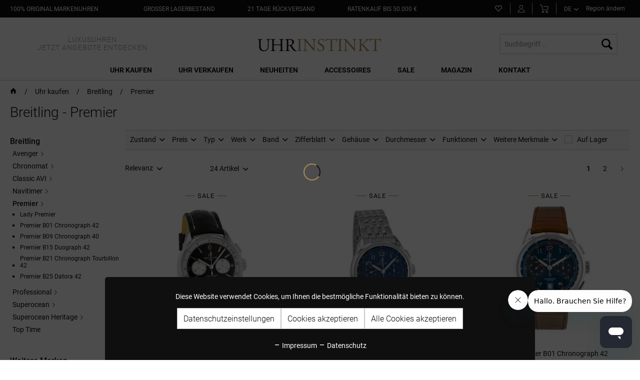

--- FILE ---
content_type: text/html; charset=UTF-8
request_url: https://www.uhrinstinkt.de/uhr-kaufen/breitling/premier/
body_size: 29072
content:
<!DOCTYPE html>
<html class="no-js" lang="de" itemscope="itemscope" itemtype="https://schema.org/WebPage">
<head>
<noscript data-tag="arboro-google-tracking">
window.ga=window.ga||function(){(ga.q=ga.q||[]).push(arguments)};ga.l=+new Date;
ga('create', 'UA-29724315-1', 'auto');
ga('set', 'forceSSL', true);
ga('set', 'anonymizeIp', true);
ga('require', 'displayfeatures');
ga('require', 'cleanUrlTracker');
ga('require', 'outboundLinkTracker');
ga('require', 'ec');
ga('send', 'pageview');
ga('set', 'nonInteraction', true);
setTimeout("ga('send', 'event', 'read', '20 seconds')", 20000);
</noscript>
<noscript data-tag="arboro-google-tracking" async src='//www.google-analytics.com/analytics.js'></noscript>
<noscript data-tag="arboro-google-tracking">
ga('set', '&cu', 'EUR');
ga('ec:addImpression', {
'name': 'Breitling Premier B01 Chronograph 42',
'id': 'PL121654',
'price': '5850',
'brand': 'Breitling',
'category': 'Premier',
'list': 'Category',
'position': 1
});
ga('ec:addImpression', {
'name': 'Breitling Premier B01 Chronograph 42',
'id': 'PL127245',
'price': '7290',
'brand': 'Breitling',
'category': 'Premier',
'list': 'Category',
'position': 2
});
ga('ec:addImpression', {
'name': 'Breitling Premier B01 Chronograph 42',
'id': 'PL126927',
'price': '7015',
'brand': 'Breitling',
'category': 'Premier',
'list': 'Category',
'position': 3
});
ga('ec:addImpression', {
'name': 'Breitling Premier B01 Chronograph 42',
'id': 'PL127472',
'price': '7015',
'brand': 'Breitling',
'category': 'Premier',
'list': 'Category',
'position': 4
});
ga('ec:addImpression', {
'name': 'Breitling Premier B01 Chronograph 42',
'id': 'PL127904',
'price': '7290',
'brand': 'Breitling',
'category': 'Premier',
'list': 'Category',
'position': 5
});
ga('ec:addImpression', {
'name': 'Breitling Premier B01 Chronograph 42',
'id': 'PL126928',
'price': '7015',
'brand': 'Breitling',
'category': 'Premier',
'list': 'Category',
'position': 6
});
ga('ec:addImpression', {
'name': 'Breitling Premier B01 Chronograph 42',
'id': 'PL127903',
'price': '7015',
'brand': 'Breitling',
'category': 'Premier',
'list': 'Category',
'position': 7
});
ga('ec:addImpression', {
'name': 'Breitling Premier B01 Chronograph 42',
'id': 'PL127694',
'price': '7290',
'brand': 'Breitling',
'category': 'Premier',
'list': 'Category',
'position': 8
});
ga('ec:addImpression', {
'name': 'Breitling Premier B01 Chronograph 42',
'id': 'PL126926',
'price': '7015',
'brand': 'Breitling',
'category': 'Premier',
'list': 'Category',
'position': 9
});
ga('ec:addImpression', {
'name': 'Breitling Premier B01 Chronograph 42',
'id': 'PL127907',
'price': '7015',
'brand': 'Breitling',
'category': 'Premier',
'list': 'Category',
'position': 10
});
ga('ec:addImpression', {
'name': 'Breitling Premier B01 Chronograph 42',
'id': 'PL127074',
'price': '7290',
'brand': 'Breitling',
'category': 'Premier',
'list': 'Category',
'position': 11
});
ga('ec:addImpression', {
'name': 'Breitling Premier B01 Chronograph 42',
'id': 'PL126925',
'price': '7015',
'brand': 'Breitling',
'category': 'Premier',
'list': 'Category',
'position': 12
});
ga('ec:addImpression', {
'name': 'Breitling Premier B01 Chronograph 42',
'id': 'PL127906',
'price': '7015',
'brand': 'Breitling',
'category': 'Premier',
'list': 'Category',
'position': 13
});
ga('ec:addImpression', {
'name': 'Breitling Premier B01 Chronograph 42',
'id': 'PL126930',
'price': '7290',
'brand': 'Breitling',
'category': 'Premier',
'list': 'Category',
'position': 14
});
ga('ec:addImpression', {
'name': 'Breitling Premier B01 Chronograph 42',
'id': 'PL127238',
'price': '7015',
'brand': 'Breitling',
'category': 'Premier',
'list': 'Category',
'position': 15
});
ga('ec:addImpression', {
'name': 'Breitling Premier B01 Chronograph 42',
'id': 'PL127905',
'price': '7015',
'brand': 'Breitling',
'category': 'Premier',
'list': 'Category',
'position': 16
});
ga('ec:addImpression', {
'name': 'Breitling Premier B01 Chronograph 42',
'id': 'PL127695',
'price': '16060',
'brand': 'Breitling',
'category': 'Premier',
'list': 'Category',
'position': 17
});
ga('ec:addImpression', {
'name': 'Breitling Premier B01 Chronograph 42',
'id': 'PL127908',
'price': '16060',
'brand': 'Breitling',
'category': 'Premier',
'list': 'Category',
'position': 18
});
ga('ec:addImpression', {
'name': 'Breitling Premier B01 Chronograph 42',
'id': 'PL126929',
'price': '30810',
'brand': 'Breitling',
'category': 'Premier',
'list': 'Category',
'position': 19
});
ga('ec:addImpression', {
'name': 'Breitling Premier B09 Chronograph 40',
'id': 'PL127331',
'price': '7100',
'brand': 'Breitling',
'category': 'Premier',
'list': 'Category',
'position': 20
});
ga('ec:addImpression', {
'name': 'Breitling Premier B09 Chronograph 40',
'id': 'PL123229',
'price': '7100',
'brand': 'Breitling',
'category': 'Premier',
'list': 'Category',
'position': 21
});
ga('ec:addImpression', {
'name': 'Breitling Premier B09 Chronograph 40',
'id': 'PL127473',
'price': '7100',
'brand': 'Breitling',
'category': 'Premier',
'list': 'Category',
'position': 22
});
ga('ec:addImpression', {
'name': 'Breitling Premier B09 Chronograph 40',
'id': 'PL123230',
'price': '16690',
'brand': 'Breitling',
'category': 'Premier',
'list': 'Category',
'position': 23
});
ga('ec:addImpression', {
'name': 'Breitling Premier B15 Duograph 42',
'id': 'PL123231',
'price': '9085',
'brand': 'Breitling',
'category': 'Premier',
'list': 'Category',
'position': 24
});
ga('send', 'event', 'listing', 'view');
</noscript>
<meta charset="utf-8">
<meta name="author" content="Prestige Luxusuhren GmbH" />
<meta name="robots" content="index,follow" />
<meta name="revisit-after" content="7 days" />
<meta name="keywords" content="" />
<meta name="description" content="Breitling Premier Automatic | Chronograph | Duograph bestellen Sie bei Uhrinstinkt! ✔+2000 Uhren versandbereit ✔Ausführliche Beratung ✔21 Tage Rück..." />
<meta property="og:type" content="product.group" />
<meta property="og:site_name" content="Uhrinstinkt" />
<meta property="og:title" content="Premier" />
<meta property="og:description" content=" Subtilität und pure Eleganz statt reiner Funktionalität - die neuen Schweizer Uhren der Breitling Premier Reihe sind weder für Piloten noch für…" />
<meta name="twitter:card" content="product" />
<meta name="twitter:site" content="Uhrinstinkt" />
<meta name="twitter:title" content="Premier" />
<meta name="twitter:description" content=" Subtilität und pure Eleganz statt reiner Funktionalität - die neuen Schweizer Uhren der Breitling Premier Reihe sind weder für Piloten noch für…" />
<meta property="og:image" content="https://www.uhrinstinkt.de/media/image/98/36/b2/logo-final-rev.png" />
<meta name="twitter:image" content="https://www.uhrinstinkt.de/media/image/98/36/b2/logo-final-rev.png" />
<meta itemprop="copyrightHolder" content="Uhrinstinkt" />
<meta itemprop="copyrightYear" content="2018" />
<meta itemprop="isFamilyFriendly" content="True" />
<meta itemprop="image" content="https://www.uhrinstinkt.de/media/image/98/36/b2/logo-final-rev.png" />
<meta name="viewport" content="width=device-width, initial-scale=1.0, user-scalable=yes">
<meta name="mobile-web-app-capable" content="yes">
<meta name="apple-mobile-web-app-title" content="Uhrinstinkt">
<meta name="apple-mobile-web-app-capable" content="yes">
<meta name="apple-mobile-web-app-status-bar-style" content="default">
<link rel="alternate" href="https://www.uhrinstinkt.de/uhr-kaufen/breitling/premier/" hreflang="DE" />
<link rel="alternate" href="https://www.uhrinstinkt.com/buy-watch/breitling/premier/" hreflang="EN" />
<link rel="alternate" href="https://www.uhrinstinkt.de/uhr-kaufen/breitling/premier/" hreflang="x-default" />
<meta name="google-site-verification" content="05kPVXdNqtok8aXCb74avDQMFOn6aeljETNr6ge7hq8">
<link rel="apple-touch-icon-precomposed" href="https://www.uhrinstinkt.de/media/image/e6/4c/84/apple-touch-icon.png">
<link rel="shortcut icon" href="https://www.uhrinstinkt.de/media/image/fc/c3/0c/favicon-32x325970ca421656d.png">
<meta name="msapplication-navbutton-color" content="#D9400B" />
<meta name="application-name" content="Uhrinstinkt" />
<meta name="msapplication-starturl" content="https://www.uhrinstinkt.de/" />
<meta name="msapplication-window" content="width=1024;height=768" />
<meta name="msapplication-TileImage" content="https://www.uhrinstinkt.de/media/image/f0/ea/3a/mstile-150x150.png">
<meta name="msapplication-TileColor" content="#D9400B">
<meta name="theme-color" content="#555555" />
<link rel="canonical" href="https://www.uhrinstinkt.de/uhr-kaufen/breitling/premier/"/>
<title itemprop="name">Premier Breitling Uhr kaufen     günstig kaufen | Uhrinstinkt
</title>
<link href="/web/cache/1764921429_43c52b7560ee9775bb58823b0fa90cb1.css" media="all" rel="stylesheet" type="text/css" />
<noscript data-tag="arboro-ga4-tracking" async src="//www.googletagmanager.com/gtag/js?id=G-F9GHZ5MQPT"></noscript>
<noscript data-tag="arboro-ga4-tracking">
window.dataLayer = window.dataLayer || [];
function gtag(){dataLayer.push(arguments)};
gtag('js', new Date());
gtag('config', 'AW-948128927');
gtag('config', 'G-F9GHZ5MQPT',{'send_page_view': false, 'anonymize_ip': true});
</noscript>
<noscript data-tag="arboro-ga4-tracking">
gtag('event', 'view_item_list', {
"items": [
{
"item_id": "PL121654",
"item_name": "Breitling Premier B01 Chronograph 42",
"item_brand": "Breitling",
"list_name": "Category",
"item_category": "Uhr kaufen",
"item_category2": "Breitling",
"item_category3": "Premier",
"quantity": 1,
"list_position": 1,
"price":  5850.00
}
,{
"item_id": "PL127245",
"item_name": "Breitling Premier B01 Chronograph 42",
"item_brand": "Breitling",
"list_name": "Category",
"item_category": "Uhr kaufen",
"item_category2": "Breitling",
"item_category3": "Premier",
"quantity": 1,
"list_position": 2,
"price":  7290.00
}
,{
"item_id": "PL126927",
"item_name": "Breitling Premier B01 Chronograph 42",
"item_brand": "Breitling",
"list_name": "Category",
"item_category": "Uhr kaufen",
"item_category2": "Breitling",
"item_category3": "Premier",
"quantity": 1,
"list_position": 3,
"price":  7015.00
}
,{
"item_id": "PL127472",
"item_name": "Breitling Premier B01 Chronograph 42",
"item_brand": "Breitling",
"list_name": "Category",
"item_category": "Uhr kaufen",
"item_category2": "Breitling",
"item_category3": "Premier",
"quantity": 1,
"list_position": 4,
"price":  7015.00
}
,{
"item_id": "PL127904",
"item_name": "Breitling Premier B01 Chronograph 42",
"item_brand": "Breitling",
"list_name": "Category",
"item_category": "Uhr kaufen",
"item_category2": "Breitling",
"item_category3": "Premier",
"quantity": 1,
"list_position": 5,
"price":  7290.00
}
,{
"item_id": "PL126928",
"item_name": "Breitling Premier B01 Chronograph 42",
"item_brand": "Breitling",
"list_name": "Category",
"item_category": "Uhr kaufen",
"item_category2": "Breitling",
"item_category3": "Premier",
"quantity": 1,
"list_position": 6,
"price":  7015.00
}
,{
"item_id": "PL127903",
"item_name": "Breitling Premier B01 Chronograph 42",
"item_brand": "Breitling",
"list_name": "Category",
"item_category": "Uhr kaufen",
"item_category2": "Breitling",
"item_category3": "Premier",
"quantity": 1,
"list_position": 7,
"price":  7015.00
}
,{
"item_id": "PL127694",
"item_name": "Breitling Premier B01 Chronograph 42",
"item_brand": "Breitling",
"list_name": "Category",
"item_category": "Uhr kaufen",
"item_category2": "Breitling",
"item_category3": "Premier",
"quantity": 1,
"list_position": 8,
"price":  7290.00
}
,{
"item_id": "PL126926",
"item_name": "Breitling Premier B01 Chronograph 42",
"item_brand": "Breitling",
"list_name": "Category",
"item_category": "Uhr kaufen",
"item_category2": "Breitling",
"item_category3": "Premier",
"quantity": 1,
"list_position": 9,
"price":  7015.00
}
,{
"item_id": "PL127907",
"item_name": "Breitling Premier B01 Chronograph 42",
"item_brand": "Breitling",
"list_name": "Category",
"item_category": "Uhr kaufen",
"item_category2": "Breitling",
"item_category3": "Premier",
"quantity": 1,
"list_position": 10,
"price":  7015.00
}
,{
"item_id": "PL127074",
"item_name": "Breitling Premier B01 Chronograph 42",
"item_brand": "Breitling",
"list_name": "Category",
"item_category": "Uhr kaufen",
"item_category2": "Breitling",
"item_category3": "Premier",
"quantity": 1,
"list_position": 11,
"price":  7290.00
}
,{
"item_id": "PL126925",
"item_name": "Breitling Premier B01 Chronograph 42",
"item_brand": "Breitling",
"list_name": "Category",
"item_category": "Uhr kaufen",
"item_category2": "Breitling",
"item_category3": "Premier",
"quantity": 1,
"list_position": 12,
"price":  7015.00
}
,{
"item_id": "PL127906",
"item_name": "Breitling Premier B01 Chronograph 42",
"item_brand": "Breitling",
"list_name": "Category",
"item_category": "Uhr kaufen",
"item_category2": "Breitling",
"item_category3": "Premier",
"quantity": 1,
"list_position": 13,
"price":  7015.00
}
,{
"item_id": "PL126930",
"item_name": "Breitling Premier B01 Chronograph 42",
"item_brand": "Breitling",
"list_name": "Category",
"item_category": "Uhr kaufen",
"item_category2": "Breitling",
"item_category3": "Premier",
"quantity": 1,
"list_position": 14,
"price":  7290.00
}
,{
"item_id": "PL127238",
"item_name": "Breitling Premier B01 Chronograph 42",
"item_brand": "Breitling",
"list_name": "Category",
"item_category": "Uhr kaufen",
"item_category2": "Breitling",
"item_category3": "Premier",
"quantity": 1,
"list_position": 15,
"price":  7015.00
}
,{
"item_id": "PL127905",
"item_name": "Breitling Premier B01 Chronograph 42",
"item_brand": "Breitling",
"list_name": "Category",
"item_category": "Uhr kaufen",
"item_category2": "Breitling",
"item_category3": "Premier",
"quantity": 1,
"list_position": 16,
"price":  7015.00
}
,{
"item_id": "PL127695",
"item_name": "Breitling Premier B01 Chronograph 42",
"item_brand": "Breitling",
"list_name": "Category",
"item_category": "Uhr kaufen",
"item_category2": "Breitling",
"item_category3": "Premier",
"quantity": 1,
"list_position": 17,
"price":  16060.00
}
,{
"item_id": "PL127908",
"item_name": "Breitling Premier B01 Chronograph 42",
"item_brand": "Breitling",
"list_name": "Category",
"item_category": "Uhr kaufen",
"item_category2": "Breitling",
"item_category3": "Premier",
"quantity": 1,
"list_position": 18,
"price":  16060.00
}
,{
"item_id": "PL126929",
"item_name": "Breitling Premier B01 Chronograph 42",
"item_brand": "Breitling",
"list_name": "Category",
"item_category": "Uhr kaufen",
"item_category2": "Breitling",
"item_category3": "Premier",
"quantity": 1,
"list_position": 19,
"price":  30810.00
}
,{
"item_id": "PL127331",
"item_name": "Breitling Premier B09 Chronograph 40",
"item_brand": "Breitling",
"list_name": "Category",
"item_category": "Uhr kaufen",
"item_category2": "Breitling",
"item_category3": "Premier",
"quantity": 1,
"list_position": 20,
"price":  7100.00
}
,{
"item_id": "PL123229",
"item_name": "Breitling Premier B09 Chronograph 40",
"item_brand": "Breitling",
"list_name": "Category",
"item_category": "Uhr kaufen",
"item_category2": "Breitling",
"item_category3": "Premier",
"quantity": 1,
"list_position": 21,
"price":  7100.00
}
,{
"item_id": "PL127473",
"item_name": "Breitling Premier B09 Chronograph 40",
"item_brand": "Breitling",
"list_name": "Category",
"item_category": "Uhr kaufen",
"item_category2": "Breitling",
"item_category3": "Premier",
"quantity": 1,
"list_position": 22,
"price":  7100.00
}
,{
"item_id": "PL123230",
"item_name": "Breitling Premier B09 Chronograph 40",
"item_brand": "Breitling",
"list_name": "Category",
"item_category": "Uhr kaufen",
"item_category2": "Breitling",
"item_category3": "Premier",
"quantity": 1,
"list_position": 23,
"price":  16690.00
}
,{
"item_id": "PL123231",
"item_name": "Breitling Premier B15 Duograph 42",
"item_brand": "Breitling",
"list_name": "Category",
"item_category": "Uhr kaufen",
"item_category2": "Breitling",
"item_category3": "Premier",
"quantity": 1,
"list_position": 24,
"price":  9085.00
}
]
});
</noscript>
<noscript data-tag="arboro-ga4-tracking">
gtag('event', 'page_view', {
ecomm_pagetype: 'category',
ecomm_prodid: ['PL121654','PL127245','PL126927','PL127472','PL127904','PL126928','PL127903','PL127694','PL126926','PL127907','PL127074','PL126925','PL127906','PL126930','PL127238','PL127905','PL127695','PL127908','PL126929','PL127331','PL123229','PL127473','PL123230','PL123231'],
ecomm_category: 'Premier'
});
</noscript>
<script type="text/javascript" src="//widget.trustpilot.com/bootstrap/v5/tp.widget.bootstrap.min.js" async></script>
</head>
<body class="
is--ctl-listing is--act-index     lang-de     category-of-watches    ab--vertical-navigation
" >
<div data-paypalUnifiedMetaDataContainer="true"
data-paypalUnifiedRestoreOrderNumberUrl="https://www.uhrinstinkt.de/widgets/PaypalUnifiedOrderNumber/restoreOrderNumber"
class="is--hidden">
</div>
<div class="page-wrap">
<noscript class="noscript-main">
<div class="alert is--warning">
<div class="alert--icon">
<i class="icon--element icon--warning"></i>
</div>
<div class="alert--content">
Um Uhrinstinkt in vollem Umfang nutzen zu k&ouml;nnen, empfehlen wir Ihnen Javascript in Ihrem Browser zu aktiveren.
</div>
</div>
</noscript>
<header class="header-main">
<div class="top-bar">
<div class="container block-group">
<div class="top-bar--navigation top-bar--benefit top-bar--contact-telephone block">
<div class="navigation--entry entry--benefit entry--contact-telephone">
<a class="benefit--item"
href="https://www.uhrinstinkt.de/uhren/?p=1&o=100&n=60"
title="100% Original Markenuhren">
<span class="is--text">
100% Original Markenuhren</span>
</a>
</div>
</div>
<div class="top-bar--navigation top-bar--benefit top-bar--original block">
<div class="navigation--entry entry--benefit">
<a class="benefit--item"
href="https://www.uhrinstinkt.de/uhren/?p=1&o=100&n=60&delivery=1"
title="großer Lagerbestand">
<span class="is--text">
großer Lagerbestand</span>
</a>
</div>
</div>
<div class="top-bar--navigation top-bar--benefit top-bar--stock block">
<div class="navigation--entry entry--benefit">
<a class="benefit--item"
href="https://www.uhrinstinkt.de/rueckgabe"
title="21 Tage Rückversand">
<span class="is--text">
21 Tage Rückversand
</span>
</a>
</div>
</div>
<div class="top-bar--navigation top-bar--benefit top-bar--return is--last block">
<div class="navigation--entry entry--benefit">
<a class="benefit--item"
href="https://www.uhrinstinkt.de/ratenkauf"
title="Ratenkauf bis 50.000 €">
<span class="is--text">
Ratenkauf bis 50.000 €
</span>
</a>
</div>
</div>
<nav class="top-bar--navigation top-bar--navigation-old block" role="menubar">
<li class="navigation--entry entry--compare is--hidden" role="menuitem" aria-haspopup="true" data-drop-down-menu="true">
    

</li>

	<li class="navigation--entry entry--notepad" role="menuitem">
		<a href="https://www.uhrinstinkt.de/note" title="Merkzettel" class="navigation--link notepad--link">
			<span class="account--note">
				<i class="icon--heart"></i>
							</span>
		</a>
	</li>




	<li class="navigation--entry entry--account" role="menuitem">
		
			<a href="https://www.uhrinstinkt.de/account" title="Mein Konto" class="navigation--link account--link">
				<svg id="account-svg" data-name="Ebene 1" xmlns="http://www.w3.org/2000/svg" viewBox="0 0 13.27 14.95"><path d="M7.5,8.67c-1.63,0-3.57-.88-3.57-5.1A3.45,3.45,0,0,1,7.5,0a3.43,3.43,0,0,1,3.42,3.72C10.92,8.19,8.53,8.67,7.5,8.67ZM7.5,1A2.47,2.47,0,0,0,4.93,3.57c0,3.68,1.47,4.1,2.57,4.1,2,0,2.42-2.15,2.42-3.95A2.43,2.43,0,0,0,7.5,1Z" transform="translate(-0.86)"/><path d="M13,15H2A1.12,1.12,0,0,1,.86,13.79V12.18A2.27,2.27,0,0,1,2.8,10.06a3.9,3.9,0,0,0,1.75-.67.48.48,0,0,1,.7,0,.53.53,0,0,1,0,.72A4.46,4.46,0,0,1,3,11.09c-1.12.23-1.14,1.08-1.14,1.09v1.61c0,.05,0,.11.12.11H13c.06,0,.12,0,.12-.11V12.18c0-.24,0-.79-1.16-1.1a8.1,8.1,0,0,1-2.13-.86.54.54,0,0,1-.17-.72.51.51,0,0,1,.69-.18,7,7,0,0,0,1.85.75c1.58.41,1.92,1.37,1.92,2.11v1.61A1.13,1.13,0,0,1,13,15Z" transform="translate(-0.86)"/></svg>
			</a>
		
	</li>




	<li class="navigation--entry entry--cart" role="menuitem">
		<a class="navigation--link cart--link" href="https://www.uhrinstinkt.de/checkout/cart" title="Warenkorb">
			<svg id="cart-svg" data-name="Ebene 1" xmlns="http://www.w3.org/2000/svg" viewBox="0 0 14.84 15"><path d="M11.32,10H6.27A2.36,2.36,0,0,1,4,8.14c0-.2-1.48-5.32-1.74-6.37A1,1,0,0,0,1.24,1H0V0H1.22A2,2,0,0,1,3.27,1.53C3.53,2.57,5,7.84,5,7.89S5.3,9,6.27,9h5.05s1.2,0,1.44-.79c.35-1.14,1-3.14,1.05-3.17h0a.93.93,0,0,0-.09-.69,1.24,1.24,0,0,0-1-.35C11.05,3.93,6,4,5.93,4V3c.2,0,5.15-.07,6.88,0a2.11,2.11,0,0,1,1.74.78,1.88,1.88,0,0,1,.22,1.57s-.7,2-1,3.15C13.27,10,11.4,10,11.32,10Z" transform="translate(0 0)"/><path d="M5.27,15a2,2,0,1,1,2-2A2,2,0,0,1,5.27,15Zm0-3a1,1,0,1,0,1,1A1,1,0,0,0,5.27,12Z" transform="translate(0 0)"/><path d="M12.06,15a2,2,0,1,1,2-2A2,2,0,0,1,12.06,15Zm0-3a1,1,0,1,0,1,1A1,1,0,0,0,12.06,12Z" transform="translate(0 0)"/></svg>
			<span class="cart--quantity is--hidden">(0)</span>
		</a>
		<div class="ajax-loader">&nbsp;</div>
	</li>




<li class="navigation--entry entry--language-select ab--language" role="menuitem">
<div class="new-lang-select">
<select size="1" name="links" onchange="window.location.href=this.value;">
<option value="https://www.uhrinstinkt.de" selected>
DE
</option>
<option value="https://www.uhrinstinkt.com" >
EN
</option>
</select>
</div>
</li>
    <li class="navigation--entry entry--region" role="menuitem">
        <div class="arboro-context-selection--change-region"
             data-url="/widgets/ArboroContextSelection/openModal"
             data-selectedcountry="false"
             data-selecturl="/widgets/ArboroContextSelection/selectCountry">

            <div class="arboro-context-selection--change-region-content">
                Region ändern
                            </div>
        </div>
    </li>

</div>
</div>
<div class="container header--navigation">
<div class="logo-main block-group" role="banner">
<a class="header--main-claim"
href="https://www.uhrinstinkt.de/sale/"
title="Uhrinstinkt Sale">
<span>             LUXUSUHREN</span>            <span>              JETZT ANGEBOTE ENTDECKEN</span>
</a>
<div class="logo--shop block">
<a class="logo--link" href="https://www.uhrinstinkt.de/" title="Uhrinstinkt - zur Startseite wechseln">
<picture>
<source srcset="https://www.uhrinstinkt.de/media/image/98/36/b2/logo-final-rev.png" media="(min-width: 78.75em)">
<source srcset="https://www.uhrinstinkt.de/media/image/98/36/b2/logo-final-rev.png" media="(min-width: 64em)">
<source srcset="https://www.uhrinstinkt.de/media/image/98/36/b2/logo-final-rev.png" media="(min-width: 48em)">
<img srcset="https://www.uhrinstinkt.de/media/image/98/36/b2/logo-final-rev.png" alt="Uhrinstinkt - zur Startseite wechseln" />
</picture>
</a>
</div>
</div>
<nav class="shop--navigation block-group">
<ul class="navigation--list block-group" role="menubar">
<li class="navigation--entry entry--menu-left" role="menuitem">
<a class="entry--link entry--trigger btn is--icon-left" href="#offcanvas--left" data-offcanvas="true" data-offCanvasSelector=".sidebar-main" aria-label="Menü">
<i class="icon--menu"></i> Menü
</a>
</li>
<li class="navigation--entry entry--search" role="menuitem" data-search="true" aria-haspopup="true" data-minLength="2">
<a class="btn entry--link entry--trigger" href="#show-hide--search" title="Suche anzeigen / schließen" aria-label="Suche anzeigen / schließen">
<i class="icon--search"></i>
<span class="search--display">Suchen</span>
</a>
<form action="/search" method="get" class="main-search--form">
<input type="search" name="sSearch" aria-label="Suchbegriff..." class="main-search--field" autocomplete="off" autocapitalize="off" placeholder="Suchbegriff..." maxlength="30"  />
<button type="submit" class="main-search--button" aria-label="Suchen">
<i class="icon--search"></i>
<span class="main-search--text">Suchen</span>
</button>
<div class="form--ajax-loader">&nbsp;</div>
</form>
<div class="main-search--results"></div>
</li>
</ul>
</nav>
<div class="container--ajax-cart" data-collapse-cart="true" data-displayMode="offcanvas"></div>
</div>
</header>
<nav class="navigation-main">
<div class="container" data-menu-scroller="true" data-listSelector=".navigation--list.container" data-viewPortSelector=".navigation--list-wrapper">
<div class="navigation--list-wrapper">
<ul class="navigation--list container" role="menubar" itemscope="itemscope" itemtype="https://schema.org/SiteNavigationElement">
<li class="navigation--entry  is--active" role="menuitem">
<a class="navigation--link is--active" href="https://www.uhrinstinkt.de/uhr-kaufen/" title="Uhr kaufen" itemprop="url">
<span itemprop="name">Uhr kaufen</span>
</a>
<div class="nav-shade-arrow"></div>
<div class="nav-shade-block"></div>
</li>
<li class="navigation--entry " role="menuitem">
<a class="navigation--link" href="https://www.uhrinstinkt.de/uhr-verkaufen/" title="Uhr verkaufen" itemprop="url">
<span itemprop="name">Uhr verkaufen</span>
</a>
<div class="nav-shade-arrow"></div>
<div class="nav-shade-block"></div>
</li>
<li class="navigation--entry " role="menuitem">
<a class="navigation--link" href="/uhr-kaufen/?p=1&o=101&n=24&f=8155" title="Neuheiten" itemprop="url">
<span itemprop="name">Neuheiten</span>
</a>
<div class="nav-shade-arrow"></div>
<div class="nav-shade-block"></div>
</li>
<li class="navigation--entry " role="menuitem">
<a class="navigation--link" href="https://www.uhrinstinkt.de/accessoires/" title="Accessoires" itemprop="url">
<span itemprop="name">Accessoires</span>
</a>
<div class="nav-shade-arrow"></div>
<div class="nav-shade-block"></div>
</li>
<li class="navigation--entry " role="menuitem">
<a class="navigation--link" href="https://www.uhrinstinkt.de/sale/" title="Sale" itemprop="url">
<span itemprop="name">Sale</span>
</a>
<div class="nav-shade-arrow"></div>
<div class="nav-shade-block"></div>
</li>
<li class="navigation--entry " role="menuitem">
<a class="navigation--link" href="https://www.uhrinstinkt.de/magazin/" title="Magazin" itemprop="url">
<span itemprop="name">Magazin</span>
</a>
<div class="nav-shade-arrow"></div>
<div class="nav-shade-block"></div>
</li>
<li class="navigation--entry " role="menuitem">
<a class="navigation--link" href="https://www.uhrinstinkt.de/kontakt" title="Kontakt" itemprop="url">
<span itemprop="name">Kontakt</span>
</a>
<div class="nav-shade-arrow"></div>
<div class="nav-shade-block"></div>
</li>
</ul>
</div>
<div class="advanced-menu" data-advanced-menu="true" data-hoverDelay="1">
<div class="menu--container menu--brand-container">
<div class="menu--content--wrapper">
<div class="menu--brand-container--inner menu--brands-watches">
<div class="menu--header">
Marken
</div>
<ul class="menu--list menu--level-0 columns--4" style="width: 100%;">
<li class="menu--list-item item--level-0 menu--list-brand">A
<ul class="menu--level-1-brands">
<li class="menu--list-item item--level-0" style="width: 100%">
<a href="https://www.uhrinstinkt.de/uhr-kaufen/audemars-piguet/" class="menu--list-item-link" title="Audemars Piguet">Audemars Piguet</a>
</li>
</li> </ul>
<li class="menu--list-item item--level-0 menu--list-brand">B
<ul class="menu--level-1-brands">
<li class="menu--list-item item--level-0" style="width: 100%">
<a href="https://www.uhrinstinkt.de/uhr-kaufen/bell-ross/" class="menu--list-item-link" title="Bell &amp; Ross">Bell & Ross</a>
</li>
<li class="menu--list-item item--level-0" style="width: 100%">
<a href="https://www.uhrinstinkt.de/uhr-kaufen/blancpain/" class="menu--list-item-link" title="Blancpain">Blancpain</a>
</li>
<li class="menu--list-item item--level-0" style="width: 100%">
<a href="https://www.uhrinstinkt.de/uhr-kaufen/breitling/" class="menu--list-item-link" title="Breitling">Breitling</a>
</li>
</li> </ul>
<li class="menu--list-item item--level-0 menu--list-brand">C
<ul class="menu--level-1-brands">
<li class="menu--list-item item--level-0" style="width: 100%">
<a href="https://www.uhrinstinkt.de/uhr-kaufen/chopard/" class="menu--list-item-link" title="Chopard">Chopard</a>
</li>
</li> </ul>
<li class="menu--list-item item--level-0 menu--list-brand">F
<ul class="menu--level-1-brands">
<li class="menu--list-item item--level-0" style="width: 100%">
<a href="https://www.uhrinstinkt.de/uhr-kaufen/frederique-constant/" class="menu--list-item-link" title="Frederique Constant">Frederique Constant</a>
</li>
</li> </ul>
<li class="menu--list-item item--level-0 menu--list-brand">G
<ul class="menu--level-1-brands">
<li class="menu--list-item item--level-0" style="width: 100%">
<a href="https://www.uhrinstinkt.de/uhr-kaufen/girard-perregaux/" class="menu--list-item-link" title="Girard Perregaux">Girard Perregaux</a>
</li>
<li class="menu--list-item item--level-0" style="width: 100%">
<a href="https://www.uhrinstinkt.de/uhr-kaufen/glashuette-original/" class="menu--list-item-link" title="Glashütte Original">Glashütte Original</a>
</li>
<li class="menu--list-item item--level-0" style="width: 100%">
<a href="https://www.uhrinstinkt.de/uhr-kaufen/grand-seiko/" class="menu--list-item-link" title="Grand Seiko">Grand Seiko</a>
</li>
</li> </ul>
<li class="menu--list-item item--level-0 menu--list-brand">H
<ul class="menu--level-1-brands">
<li class="menu--list-item item--level-0" style="width: 100%">
<a href="https://www.uhrinstinkt.de/uhr-kaufen/hamilton/" class="menu--list-item-link" title="Hamilton">Hamilton</a>
</li>
<li class="menu--list-item item--level-0" style="width: 100%">
<a href="https://www.uhrinstinkt.de/uhr-kaufen/hublot/" class="menu--list-item-link" title="Hublot">Hublot</a>
</li>
</li> </ul>
<li class="menu--list-item item--level-0 menu--list-brand">J
<ul class="menu--level-1-brands">
<li class="menu--list-item item--level-0" style="width: 100%">
<a href="https://www.uhrinstinkt.de/uhr-kaufen/junghans/" class="menu--list-item-link" title="Junghans">Junghans</a>
</li>
</li> </ul>
<li class="menu--list-item item--level-0 menu--list-brand">L
<ul class="menu--level-1-brands">
<li class="menu--list-item item--level-0" style="width: 100%">
<a href="https://www.uhrinstinkt.de/uhr-kaufen/longines/" class="menu--list-item-link" title="Longines">Longines</a>
</li>
</li> </ul>
<li class="menu--list-item item--level-0 menu--list-brand">M
<ul class="menu--level-1-brands">
<li class="menu--list-item item--level-0" style="width: 100%">
<a href="https://www.uhrinstinkt.de/uhr-kaufen/maurice-lacroix/" class="menu--list-item-link" title="Maurice Lacroix">Maurice Lacroix</a>
</li>
<li class="menu--list-item item--level-0" style="width: 100%">
<a href="https://www.uhrinstinkt.de/uhr-kaufen/mido/" class="menu--list-item-link" title="MIDO">MIDO</a>
</li>
<li class="menu--list-item item--level-0" style="width: 100%">
<a href="https://www.uhrinstinkt.de/uhr-kaufen/muehle-glashuette/" class="menu--list-item-link" title="MÜHLE Glashütte">MÜHLE Glashütte</a>
</li>
</li> </ul>
<li class="menu--list-item item--level-0 menu--list-brand">N
<ul class="menu--level-1-brands">
<li class="menu--list-item item--level-0" style="width: 100%">
<a href="https://www.uhrinstinkt.de/uhr-kaufen/nomos-glashuette/" class="menu--list-item-link" title="NOMOS Glashütte">NOMOS Glashütte</a>
</li>
</li> </ul>
<li class="menu--list-item item--level-0 menu--list-brand">O
<ul class="menu--level-1-brands">
<li class="menu--list-item item--level-0" style="width: 100%">
<a href="https://www.uhrinstinkt.de/uhr-kaufen/omega/" class="menu--list-item-link" title="Omega">Omega</a>
</li>
<li class="menu--list-item item--level-0" style="width: 100%">
<a href="https://www.uhrinstinkt.de/uhr-kaufen/oris/" class="menu--list-item-link" title="Oris">Oris</a>
</li>
</li> </ul>
<li class="menu--list-item item--level-0 menu--list-brand">P
<ul class="menu--level-1-brands">
<li class="menu--list-item item--level-0" style="width: 100%">
<a href="https://www.uhrinstinkt.de/uhr-kaufen/patek-philippe/" class="menu--list-item-link" title="Patek Philippe">Patek Philippe</a>
</li>
</li> </ul>
<li class="menu--list-item item--level-0 menu--list-brand">R
<ul class="menu--level-1-brands">
<li class="menu--list-item item--level-0" style="width: 100%">
<a href="https://www.uhrinstinkt.de/uhr-kaufen/rado/" class="menu--list-item-link" title="Rado">Rado</a>
</li>
<li class="menu--list-item item--level-0" style="width: 100%">
<a href="https://www.uhrinstinkt.de/uhr-kaufen/raymond-weil/" class="menu--list-item-link" title="Raymond Weil">Raymond Weil</a>
</li>
<li class="menu--list-item item--level-0" style="width: 100%">
<a href="https://www.uhrinstinkt.de/uhr-kaufen/rolex/" class="menu--list-item-link" title="Rolex">Rolex</a>
</li>
</li> </ul>
<li class="menu--list-item item--level-0 menu--list-brand">S
<ul class="menu--level-1-brands">
<li class="menu--list-item item--level-0" style="width: 100%">
<a href="https://www.uhrinstinkt.de/uhr-kaufen/seiko/" class="menu--list-item-link" title="Seiko">Seiko</a>
</li>
<li class="menu--list-item item--level-0" style="width: 100%">
<a href="https://www.uhrinstinkt.de/uhr-kaufen/sevenfriday/" class="menu--list-item-link" title="Sevenfriday">Sevenfriday</a>
</li>
</li> </ul>
<li class="menu--list-item item--level-0 menu--list-brand">T
<ul class="menu--level-1-brands">
<li class="menu--list-item item--level-0" style="width: 100%">
<a href="https://www.uhrinstinkt.de/uhr-kaufen/tag-heuer/" class="menu--list-item-link" title="Tag Heuer">Tag Heuer</a>
</li>
<li class="menu--list-item item--level-0" style="width: 100%">
<a href="https://www.uhrinstinkt.de/uhr-kaufen/tissot/" class="menu--list-item-link" title="Tissot">Tissot</a>
</li>
<li class="menu--list-item item--level-0" style="width: 100%">
<a href="https://www.uhrinstinkt.de/uhr-kaufen/tsar-bomba/" class="menu--list-item-link" title="Tsar Bomba">Tsar Bomba</a>
</li>
<li class="menu--list-item item--level-0" style="width: 100%">
<a href="https://www.uhrinstinkt.de/uhr-kaufen/tudor/" class="menu--list-item-link" title="Tudor">Tudor</a>
</li>
<li class="menu--list-item item--level-0" style="width: 100%">
<a href="https://www.uhrinstinkt.de/uhr-kaufen/tutima-glashuette/" class="menu--list-item-link" title="Tutima Glashütte">Tutima Glashütte</a>
</li>
<li class="menu--list-item item--level-0" style="width: 100%">
<a href="https://www.uhrinstinkt.de/uhr-kaufen/tw-steel/" class="menu--list-item-link" title="TW-Steel">TW-Steel</a>
</li>
</li> </ul>
<li class="menu--list-item item--level-0 menu--list-brand">U
<ul class="menu--level-1-brands">
<li class="menu--list-item item--level-0" style="width: 100%">
<a href="https://www.uhrinstinkt.de/uhr-kaufen/u-boat/" class="menu--list-item-link" title="U-Boat">U-Boat</a>
</li>
<li class="menu--list-item item--level-0" style="width: 100%">
<a href="https://www.uhrinstinkt.de/uhr-kaufen/union-glashuette/" class="menu--list-item-link" title="Union Glashütte">Union Glashütte</a>
</li>
</li> </ul>
<li class="menu--list-item item--level-0 menu--list-brand">Z
<ul class="menu--level-1-brands">
<li class="menu--list-item item--level-0" style="width: 100%">
<a href="https://www.uhrinstinkt.de/uhr-kaufen/zenith/" class="menu--list-item-link" title="Zenith">Zenith</a>
</li>
</ul>
</ul>
</div>
<div class="menu--brand-container--inner menu--brands-others is--last">
<div class="menu--brand-container--inner menu--brands-top-categories">
<div class="menu--header">
Top Kategorien
</div>
<ul class="menu--list menu--level-0 columns--3" style="width: 100%;">
<li class="menu--list-item item--level-0" style="width: 100%">
<a href="https://www.uhrinstinkt.de/uhr-kaufen/?p=1&amp;o=101&amp;n=40&amp;f=2944" class="menu--list-item-link" title="Herrenuhren">Herrenuhren</a>
</li>
<li class="menu--list-item item--level-0 item--margin-bottom" style="width: 100%">
<a href="https://www.uhrinstinkt.de/uhr-kaufen/?p=1&amp;o=101&amp;n=40&amp;f=2989" class="menu--list-item-link" title="Damenuhren">Damenuhren</a>
</li>
<li class="menu--list-item item--level-0" style="width: 100%">
<a href="https://www.uhrinstinkt.de/uhr-kaufen/?p=1&amp;o=101&amp;n=40&amp;f=2935" class="menu--list-item-link" title="Automatikuhren">Automatikuhren</a>
</li>
<li class="menu--list-item item--level-0" style="width: 100%">
<a href="https://www.uhrinstinkt.de/uhr-kaufen/?p=1&amp;o=101&amp;n=40&amp;f=3095" class="menu--list-item-link" title="Handaufzugsuhren">Handaufzugsuhren</a>
</li>
<li class="menu--list-item item--level-0 item--margin-bottom" style="width: 100%">
<a href="https://www.uhrinstinkt.de/uhr-kaufen/?p=1&amp;o=101&amp;n=40&amp;f=2973" class="menu--list-item-link" title="Quarzuhren">Quarzuhren</a>
</li>
<li class="menu--list-item item--level-0" style="width: 100%">
<a href="https://www.uhrinstinkt.de/uhr-kaufen/?p=1&amp;o=101&amp;n=40&amp;f=2945" class="menu--list-item-link" title="Chronometer">Chronometer</a>
</li>
<li class="menu--list-item item--level-0" style="width: 100%">
<a href="https://www.uhrinstinkt.de/uhr-kaufen/?p=1&amp;o=101&amp;n=40&amp;f=3020" class="menu--list-item-link" title="Chronographen">Chronographen</a>
</li>
<li class="menu--list-item item--level-0" style="width: 100%">
<a href="https://www.uhrinstinkt.de/uhr-kaufen/?p=1&amp;o=101&amp;n=40&amp;f=3081" class="menu--list-item-link" title="Uhren mit Mondphase">Uhren mit Mondphase</a>
</li>
<li class="menu--list-item item--level-0 item--margin-bottom" style="width: 100%">
<a href="https://www.uhrinstinkt.de/uhr-kaufen/?p=1&amp;o=101&amp;n=40&amp;f=2984" class="menu--list-item-link" title="Uhren mit GMT Zeitzone">Uhren mit GMT Zeitzone</a>
</li>
<li class="menu--list-item item--level-0" style="width: 100%">
<a href="https://www.uhrinstinkt.de/uhr-kaufen/?p=1&amp;o=101&amp;n=40&amp;f=2932" class="menu--list-item-link" title="Uhren mit Stahlband">Uhren mit Stahlband</a>
</li>
<li class="menu--list-item item--level-0 item--margin-bottom" style="width: 100%">
<a href="https://www.uhrinstinkt.de/uhr-kaufen/?p=1&amp;o=101&amp;n=40&amp;f=3286%7C3032%7C2967%7C2972%7C3780" class="menu--list-item-link" title="Uhren mit Lederband">Uhren mit Lederband</a>
</li>
<li class="menu--list-item item--level-0" style="width: 100%">
<a href="https://www.uhrinstinkt.de/uhr-kaufen/?p=1&amp;o=101&amp;n=40&amp;delivery=1" class="menu--list-item-link" title="Sofort lieferbare Uhren">Sofort lieferbare Uhren</a>
</li>
<li class="menu--list-item item--level-0" style="width: 100%">
<a href="https://www.uhrinstinkt.de/uhr-kaufen/" class="menu--list-item-link" title="Alle Uhren">Alle Uhren</a>
</li>
</ul>
</div>
</div>
</div>
</div>
<div class="menu--container">
<div class="menu--content--wrapper">
<ul class="menu--list menu--level-0 columns--3" style="width: 100%;">
<li class="menu--list-item item--level-0" style="width: 100%">
<a href="https://www.uhrinstinkt.de/uhr-verkaufen/audemars-piguet-ankauf/" class="menu--list-item-link" title="Audemars Piguet Ankauf">Audemars Piguet Ankauf</a>
</li>
<li class="menu--list-item item--level-0" style="width: 100%">
<a href="https://www.uhrinstinkt.de/uhr-verkaufen/tag-heuer-uhr-verkaufen/" class="menu--list-item-link" title="TAG Heuer Uhr verkaufen">TAG Heuer Uhr verkaufen</a>
</li>
<li class="menu--list-item item--level-0" style="width: 100%">
<a href="https://www.uhrinstinkt.de/uhr-verkaufen/breitling-uhr-verkaufen/" class="menu--list-item-link" title="Breitling Uhr verkaufen">Breitling Uhr verkaufen</a>
</li>
<li class="menu--list-item item--level-0" style="width: 100%">
<a href="https://www.uhrinstinkt.de/uhr-verkaufen/rolex-ankauf/" class="menu--list-item-link" title="Rolex-Ankauf">Rolex-Ankauf</a>
</li>
<li class="menu--list-item item--level-0" style="width: 100%">
<a href="https://www.uhrinstinkt.de/uhr-verkaufen/patek-philippe-verkaufen/" class="menu--list-item-link" title="Patek Philippe verkaufen">Patek Philippe verkaufen</a>
</li>
<li class="menu--list-item item--level-0" style="width: 100%">
<a href="https://www.uhrinstinkt.de/uhr-verkaufen/omega-verkaufen/" class="menu--list-item-link" title="Omega verkaufen">Omega verkaufen</a>
</li>
<li class="menu--list-item item--level-0" style="width: 100%">
<a href="https://www.uhrinstinkt.de/uhr-verkaufen/tudor-ankauf/" class="menu--list-item-link" title="Tudor Ankauf">Tudor Ankauf</a>
</li>
</ul>
</div>
</div>
<div class="menu--container">
</div>
<div class="menu--container">
<div class="menu--content--wrapper">
<ul class="menu--list menu--level-0 columns--3" style="width: 100%;">
<li class="menu--list-item item--level-0" style="width: 100%">
<a href="https://www.uhrinstinkt.de/uhrenbeweger/" class="menu--list-item-link" title="Uhrenbeweger">Uhrenbeweger</a>
<ul class="menu--list menu--level-1 columns--3">
<li class="menu--list-item item--level-1">
<a href="https://www.uhrinstinkt.de/uhrenbeweger/beco/" class="menu--list-item-link" title="Beco">Beco</a>
</li>
<li class="menu--list-item item--level-1">
<a href="https://www.uhrinstinkt.de/accessoires/uhrenbeweger/benson/" class="menu--list-item-link" title="Benson">Benson</a>
</li>
<li class="menu--list-item item--level-1">
<a href="https://www.uhrinstinkt.de/uhrenbeweger/designhuette/" class="menu--list-item-link" title="Designhütte">Designhütte</a>
</li>
<li class="menu--list-item item--level-1">
<a href="https://www.uhrinstinkt.de/uhrenbeweger/chronovision/" class="menu--list-item-link" title="Chronovision">Chronovision</a>
</li>
<li class="menu--list-item item--level-1">
<a href="https://www.uhrinstinkt.de/watch-winders/heisse-und-soehne/" class="menu--list-item-link" title="Heisse &amp; Söhne">Heisse & Söhne</a>
</li>
<li class="menu--list-item item--level-1">
<a href="https://www.uhrinstinkt.de/accessoires/uhrenbeweger/paul-design/" class="menu--list-item-link" title="Paul Design">Paul Design</a>
<ul class="menu--list menu--level-2 columns--3">
<li class="menu--list-item item--level-2">
<a href="https://www.uhrinstinkt.de/accessoires/uhrenbeweger/paul-design/collector/" class="menu--list-item-link" title="Collector">Collector</a>
</li>
<li class="menu--list-item item--level-2">
<a href="https://www.uhrinstinkt.de/accessoires/uhrenbeweger/paul-design/cube/" class="menu--list-item-link" title="Cube">Cube</a>
</li>
<li class="menu--list-item item--level-2">
<a href="https://www.uhrinstinkt.de/accessoires/uhrenbeweger/paul-design/gentlemen/" class="menu--list-item-link" title="Gentlemen">Gentlemen</a>
</li>
<li class="menu--list-item item--level-2">
<a href="https://www.uhrinstinkt.de/accessoires/uhrenbeweger/paul-design/petite/" class="menu--list-item-link" title="Petite">Petite</a>
</li>
</ul>
</li>
<li class="menu--list-item item--level-1">
<a href="https://www.uhrinstinkt.de/uhrenbeweger/1er-beweger/" class="menu--list-item-link" title="1er Beweger">1er Beweger</a>
</li>
<li class="menu--list-item item--level-1">
<a href="https://www.uhrinstinkt.de/uhrenbeweger/2er-beweger/" class="menu--list-item-link" title="2er Beweger">2er Beweger</a>
</li>
<li class="menu--list-item item--level-1">
<a href="https://www.uhrinstinkt.de/uhrenbeweger/3er-beweger/" class="menu--list-item-link" title="3er Beweger">3er Beweger</a>
</li>
<li class="menu--list-item item--level-1">
<a href="https://www.uhrinstinkt.de/uhrenbeweger/4er-beweger/" class="menu--list-item-link" title="4er Beweger">4er Beweger</a>
</li>
<li class="menu--list-item item--level-1">
<a href="https://www.uhrinstinkt.de/uhrenbeweger/6er-beweger/" class="menu--list-item-link" title="6er Beweger">6er Beweger</a>
</li>
</ul>
</li>
<li class="menu--list-item item--level-0" style="width: 100%">
<a href="https://www.uhrinstinkt.de/accessoires/etuis/" class="menu--list-item-link" title="Etuis">Etuis</a>
<ul class="menu--list menu--level-1 columns--3">
<li class="menu--list-item item--level-1">
<a href="https://www.uhrinstinkt.de/accessoires/etuis/uhrenrollen/" class="menu--list-item-link" title="Uhrenrollen">Uhrenrollen</a>
</li>
<li class="menu--list-item item--level-1">
<a href="https://www.uhrinstinkt.de/accessoires/etuis/uhrenetuis/" class="menu--list-item-link" title="Uhrenetuis">Uhrenetuis</a>
</li>
<li class="menu--list-item item--level-1">
<a href="https://www.uhrinstinkt.de/accessoires/etuis/schmucketuis/" class="menu--list-item-link" title="Schmucketuis">Schmucketuis</a>
</li>
</ul>
</li>
<li class="menu--list-item item--level-0" style="width: 100%">
<a href="https://www.uhrinstinkt.de/accessoires/pflegematerial/" class="menu--list-item-link" title="Pflegematerial">Pflegematerial</a>
<ul class="menu--list menu--level-1 columns--3">
<li class="menu--list-item item--level-1">
<a href="https://www.uhrinstinkt.de/accessoires/pflegematerial/ais-collective/" class="menu--list-item-link" title="AIS collective">AIS collective</a>
</li>
</ul>
</li>
</ul>
</div>
</div>
<div class="menu--container">
<div class="menu--content--wrapper">
</div>
</div>
<div class="menu--container">
</div>
<div class="menu--container">
</div>
</div>
</div>
</nav>
<section class="
content-main container block-group">
<nav class="content--breadcrumb block">
<ul class="breadcrumb--list" role="menu" itemscope itemtype="https://schema.org/BreadcrumbList">
<li class="breadcrumb--entry" itemprop="itemListElement" itemscope itemtype="http://schema.org/ListItem">
<a class="breadcrumb--link" href="https://www.uhrinstinkt.de/" title="Home" itemprop="item">
<i class="icon--house"></i>
<meta itemprop="name" content="Home" />
</a>
<meta itemprop="position" content="0"/>
</li>
<li class="breadcrumb--separator">
<span>/</span>
</li>
<li class="breadcrumb--entry" itemprop="itemListElement" itemscope itemtype="http://schema.org/ListItem">
<a class="breadcrumb--link" href="https://www.uhrinstinkt.de/uhr-kaufen/" title="Uhr kaufen" itemprop="item">
<link itemprop="url" href="https://www.uhrinstinkt.de/uhr-kaufen/" />
<span class="breadcrumb--title" itemprop="name">Uhr kaufen</span>
</a>
<meta itemprop="position" content="1" />
</li>
<li class="breadcrumb--separator">
<span>/</span>
</li>
<li class="breadcrumb--entry" itemprop="itemListElement" itemscope itemtype="http://schema.org/ListItem">
<a class="breadcrumb--link" href="https://www.uhrinstinkt.de/uhr-kaufen/breitling/" title="Breitling" itemprop="item">
<link itemprop="url" href="https://www.uhrinstinkt.de/uhr-kaufen/breitling/" />
<span class="breadcrumb--title" itemprop="name">Breitling</span>
</a>
<meta itemprop="position" content="2" />
</li>
<li class="breadcrumb--separator">
<span>/</span>
</li>
<li class="breadcrumb--entry is--active" itemprop="itemListElement" itemscope itemtype="http://schema.org/ListItem">
<a class="breadcrumb--link" href="https://www.uhrinstinkt.de/uhr-kaufen/breitling/premier/" title="Premier" itemprop="item">
<link itemprop="url" href="https://www.uhrinstinkt.de/uhr-kaufen/breitling/premier/" />
<span class="breadcrumb--title" itemprop="name">Premier</span>
</a>
<meta itemprop="position" content="3" />
</li>
</ul>
</nav>
<div class="content-main--inner">
<aside class="sidebar-main off-canvas">
<div class="navigation--smartphone">
<ul class="navigation--list ">
<li class="navigation--entry entry--close-off-canvas">
<a href="#close-categories-menu" title="Menü schließen" class="navigation--link">
Menü schließen <i class="icon--arrow-right"></i>
</a>
</li>
</ul>
<div class="mobile--switches">
    



    

</div>
</div>
<div class="sidebar--categories-wrapper"
data-subcategory-nav="true"
data-mainCategoryId="3"
data-categoryId="6921"
data-fetchUrl="/widgets/listing/getCategory/categoryId/6921">
<div class="categories--headline navigation--headline">
Kategorien
</div>
<div class="sidebar--categories-navigation">
<div class="ab--vertical-navigation-new">
<ul class="sidebar-categories--active-brand is--level0" role="menu">
<li class="" role="menuitem">
<a class="is--active has--sub-categories"
href="https://www.uhrinstinkt.de/uhr-kaufen/breitling/"
data-categoryId="1816"
data-fetchUrl="/widgets/listing/getCategory/categoryId/1816"
title="Breitling">
Breitling
<span class="is--icon-right">
<i class="icon--arrow-right"></i>
</span>
</a>
<ul class="sidebar-categories--active-brand is--level1" role="menu">
<li class="" role="menuitem">
<a class=""
href="https://www.uhrinstinkt.de/uhr-kaufen/breitling/avenger/"
data-categoryId="6917"
data-fetchUrl="/widgets/listing/getCategory/categoryId/6917"
title="Avenger">
Avenger
<span class="is--icon-right">
<i class="icon--arrow-right"></i>
</span>
</a>
</li>
<li class="" role="menuitem">
<a class=""
href="https://www.uhrinstinkt.de/uhr-kaufen/breitling/chronomat/"
data-categoryId="6918"
data-fetchUrl="/widgets/listing/getCategory/categoryId/6918"
title="Chronomat">
Chronomat
<span class="is--icon-right">
<i class="icon--arrow-right"></i>
</span>
</a>
</li>
<li class="" role="menuitem">
<a class=""
href="https://www.uhrinstinkt.de/uhr-kaufen/breitling/classic-avi/"
data-categoryId="6919"
data-fetchUrl="/widgets/listing/getCategory/categoryId/6919"
title="Classic AVI">
Classic AVI
<span class="is--icon-right">
<i class="icon--arrow-right"></i>
</span>
</a>
</li>
<li class="" role="menuitem">
<a class=""
href="https://www.uhrinstinkt.de/uhr-kaufen/breitling/navitimer/"
data-categoryId="6920"
data-fetchUrl="/widgets/listing/getCategory/categoryId/6920"
title="Navitimer">
Navitimer
<span class="is--icon-right">
<i class="icon--arrow-right"></i>
</span>
</a>
</li>
<li class="" role="menuitem">
<a class="is--active has--sub-categories"
href="https://www.uhrinstinkt.de/uhr-kaufen/breitling/premier/"
data-categoryId="6921"
data-fetchUrl="/widgets/listing/getCategory/categoryId/6921"
title="Premier">
Premier
<span class="is--icon-right">
<i class="icon--arrow-right"></i>
</span>
</a>
<ul class="sidebar-categories--active-brand is--level2" role="menu">
<li class="" role="menuitem">
<a class=""
href="https://www.uhrinstinkt.de/uhr-kaufen/breitling/premier/lady-premier/"
data-categoryId="7315"
data-fetchUrl="/widgets/listing/getCategory/categoryId/7315"
title="Lady Premier">
Lady Premier
</a>
</li>
<li class="" role="menuitem">
<a class=""
href="https://www.uhrinstinkt.de/uhr-kaufen/breitling/premier/premier-b01-chronograph-42/"
data-categoryId="5937"
data-fetchUrl="/widgets/listing/getCategory/categoryId/5937"
title="Premier B01 Chronograph 42">
Premier B01 Chronograph 42
</a>
</li>
<li class="" role="menuitem">
<a class=""
href="https://www.uhrinstinkt.de/uhr-kaufen/breitling/premier/premier-b09-chronograph-40/"
data-categoryId="6711"
data-fetchUrl="/widgets/listing/getCategory/categoryId/6711"
title="Premier B09 Chronograph 40">
Premier B09 Chronograph 40
</a>
</li>
<li class="" role="menuitem">
<a class=""
href="https://www.uhrinstinkt.de/uhr-kaufen/breitling/premier/premier-b15-duograph-42/"
data-categoryId="6712"
data-fetchUrl="/widgets/listing/getCategory/categoryId/6712"
title="Premier B15 Duograph 42">
Premier B15 Duograph 42
</a>
</li>
<li class="" role="menuitem">
<a class=""
href="https://www.uhrinstinkt.de/uhr-kaufen/breitling/premier/premier-b21-chronograph-tourbillon-42/"
data-categoryId="6954"
data-fetchUrl="/widgets/listing/getCategory/categoryId/6954"
title="Premier B21 Chronograph Tourbillon 42">
Premier B21 Chronograph Tourbillon 42
</a>
</li>
<li class="" role="menuitem">
<a class=""
href="https://www.uhrinstinkt.de/uhr-kaufen/breitling/premier/premier-b25-datora-42/"
data-categoryId="6713"
data-fetchUrl="/widgets/listing/getCategory/categoryId/6713"
title="Premier B25 Datora 42">
Premier B25 Datora 42
</a>
</li>
</ul>
</li>
<li class="" role="menuitem">
<a class=""
href="https://www.uhrinstinkt.de/uhr-kaufen/breitling/professional/"
data-categoryId="6922"
data-fetchUrl="/widgets/listing/getCategory/categoryId/6922"
title="Professional">
Professional
<span class="is--icon-right">
<i class="icon--arrow-right"></i>
</span>
</a>
</li>
<li class="" role="menuitem">
<a class=""
href="https://www.uhrinstinkt.de/uhr-kaufen/breitling/superocean/"
data-categoryId="6923"
data-fetchUrl="/widgets/listing/getCategory/categoryId/6923"
title="Superocean">
Superocean
<span class="is--icon-right">
<i class="icon--arrow-right"></i>
</span>
</a>
</li>
<li class="" role="menuitem">
<a class=""
href="https://www.uhrinstinkt.de/uhr-kaufen/breitling/superocean-heritage/"
data-categoryId="6924"
data-fetchUrl="/widgets/listing/getCategory/categoryId/6924"
title="Superocean Heritage">
Superocean Heritage
<span class="is--icon-right">
<i class="icon--arrow-right"></i>
</span>
</a>
</li>
<li class="" role="menuitem">
<a class=""
href="https://www.uhrinstinkt.de/uhr-kaufen/breitling/top-time/"
data-categoryId="6481"
data-fetchUrl="/widgets/listing/getCategory/categoryId/6481"
title="Top Time">
Top Time
</a>
</li>
</ul>
</li>
</ul>
<div class="navigation--seperator-headline">
Weitere Marken</div>
<ul class="sidebar-categories--brands-overview">
<li class="" role="menuitem">
<a class=""
href="https://www.uhrinstinkt.de/uhr-kaufen/audemars-piguet/"
data-categoryId="5766"
data-fetchUrl="/widgets/listing/getCategory/categoryId/5766"
title="Audemars Piguet">
Audemars Piguet
</a>
</li>
<li class="" role="menuitem">
<a class=""
href="https://www.uhrinstinkt.de/uhr-kaufen/bell-ross/"
data-categoryId="2288"
data-fetchUrl="/widgets/listing/getCategory/categoryId/2288"
title="Bell &amp; Ross">
Bell & Ross
</a>
</li>
<li class="" role="menuitem">
<a class=""
href="https://www.uhrinstinkt.de/uhr-kaufen/blancpain/"
data-categoryId="2490"
data-fetchUrl="/widgets/listing/getCategory/categoryId/2490"
title="Blancpain">
Blancpain
</a>
</li>
<li class="" role="menuitem">
<a class=""
href="https://www.uhrinstinkt.de/uhr-kaufen/breitling/"
data-categoryId="1816"
data-fetchUrl="/widgets/listing/getCategory/categoryId/1816"
title="Breitling">
Breitling
</a>
</li>
<li class="" role="menuitem">
<a class=""
href="https://www.uhrinstinkt.de/uhr-kaufen/chopard/"
data-categoryId="2040"
data-fetchUrl="/widgets/listing/getCategory/categoryId/2040"
title="Chopard">
Chopard
</a>
</li>
<li class="" role="menuitem">
<a class=""
href="https://www.uhrinstinkt.de/uhr-kaufen/frederique-constant/"
data-categoryId="2344"
data-fetchUrl="/widgets/listing/getCategory/categoryId/2344"
title="Frederique Constant">
Frederique Constant
</a>
</li>
<li class="" role="menuitem">
<a class=""
href="https://www.uhrinstinkt.de/uhr-kaufen/girard-perregaux/"
data-categoryId="2100"
data-fetchUrl="/widgets/listing/getCategory/categoryId/2100"
title="Girard Perregaux">
Girard Perregaux
</a>
</li>
<li class="" role="menuitem">
<a class=""
href="https://www.uhrinstinkt.de/uhr-kaufen/glashuette-original/"
data-categoryId="2170"
data-fetchUrl="/widgets/listing/getCategory/categoryId/2170"
title="Glashütte Original">
Glashütte Original
</a>
</li>
<li class="" role="menuitem">
<a class=""
href="https://www.uhrinstinkt.de/uhr-kaufen/grand-seiko/"
data-categoryId="6828"
data-fetchUrl="/widgets/listing/getCategory/categoryId/6828"
title="Grand Seiko">
Grand Seiko
</a>
</li>
<li class="" role="menuitem">
<a class=""
href="https://www.uhrinstinkt.de/uhr-kaufen/hamilton/"
data-categoryId="1852"
data-fetchUrl="/widgets/listing/getCategory/categoryId/1852"
title="Hamilton">
Hamilton
</a>
</li>
<li class="" role="menuitem">
<a class=""
href="https://www.uhrinstinkt.de/uhr-kaufen/hublot/"
data-categoryId="3531"
data-fetchUrl="/widgets/listing/getCategory/categoryId/3531"
title="Hublot">
Hublot
</a>
</li>
<li class="" role="menuitem">
<a class=""
href="https://www.uhrinstinkt.de/uhr-kaufen/junghans/"
data-categoryId="1806"
data-fetchUrl="/widgets/listing/getCategory/categoryId/1806"
title="Junghans">
Junghans
</a>
</li>
<li class="" role="menuitem">
<a class=""
href="https://www.uhrinstinkt.de/uhr-kaufen/longines/"
data-categoryId="2164"
data-fetchUrl="/widgets/listing/getCategory/categoryId/2164"
title="Longines">
Longines
</a>
</li>
<li class="" role="menuitem">
<a class=""
href="https://www.uhrinstinkt.de/uhr-kaufen/maurice-lacroix/"
data-categoryId="1822"
data-fetchUrl="/widgets/listing/getCategory/categoryId/1822"
title="Maurice Lacroix">
Maurice Lacroix
</a>
</li>
<li class="" role="menuitem">
<a class=""
href="https://www.uhrinstinkt.de/uhr-kaufen/mido/"
data-categoryId="6537"
data-fetchUrl="/widgets/listing/getCategory/categoryId/6537"
title="MIDO">
MIDO
</a>
</li>
<li class="" role="menuitem">
<a class=""
href="https://www.uhrinstinkt.de/uhr-kaufen/muehle-glashuette/"
data-categoryId="4944"
data-fetchUrl="/widgets/listing/getCategory/categoryId/4944"
title="MÜHLE Glashütte">
MÜHLE Glashütte
</a>
</li>
<li class="" role="menuitem">
<a class=""
href="https://www.uhrinstinkt.de/uhr-kaufen/nomos-glashuette/"
data-categoryId="4586"
data-fetchUrl="/widgets/listing/getCategory/categoryId/4586"
title="NOMOS Glashütte">
NOMOS Glashütte
</a>
</li>
<li class="" role="menuitem">
<a class=""
href="https://www.uhrinstinkt.de/uhr-kaufen/omega/"
data-categoryId="1790"
data-fetchUrl="/widgets/listing/getCategory/categoryId/1790"
title="Omega">
Omega
</a>
</li>
<li class="" role="menuitem">
<a class=""
href="https://www.uhrinstinkt.de/uhr-kaufen/oris/"
data-categoryId="1798"
data-fetchUrl="/widgets/listing/getCategory/categoryId/1798"
title="Oris">
Oris
</a>
</li>
<li class="" role="menuitem">
<a class=""
href="https://www.uhrinstinkt.de/uhr-kaufen/patek-philippe/"
data-categoryId="6267"
data-fetchUrl="/widgets/listing/getCategory/categoryId/6267"
title="Patek Philippe">
Patek Philippe
</a>
</li>
<li class="" role="menuitem">
<a class=""
href="https://www.uhrinstinkt.de/uhr-kaufen/rado/"
data-categoryId="4801"
data-fetchUrl="/widgets/listing/getCategory/categoryId/4801"
title="Rado">
Rado
</a>
</li>
<li class="" role="menuitem">
<a class=""
href="https://www.uhrinstinkt.de/uhr-kaufen/raymond-weil/"
data-categoryId="5253"
data-fetchUrl="/widgets/listing/getCategory/categoryId/5253"
title="Raymond Weil">
Raymond Weil
</a>
</li>
<li class="" role="menuitem">
<a class=""
href="https://www.uhrinstinkt.de/uhr-kaufen/rolex/"
data-categoryId="1766"
data-fetchUrl="/widgets/listing/getCategory/categoryId/1766"
title="Rolex">
Rolex
</a>
</li>
<li class="" role="menuitem">
<a class=""
href="https://www.uhrinstinkt.de/uhr-kaufen/seiko/"
data-categoryId="3717"
data-fetchUrl="/widgets/listing/getCategory/categoryId/3717"
title="Seiko">
Seiko
</a>
</li>
<li class="" role="menuitem">
<a class=""
href="https://www.uhrinstinkt.de/uhr-kaufen/sevenfriday/"
data-categoryId="4602"
data-fetchUrl="/widgets/listing/getCategory/categoryId/4602"
title="Sevenfriday">
Sevenfriday
</a>
</li>
<li class="" role="menuitem">
<a class=""
href="https://www.uhrinstinkt.de/uhr-kaufen/tag-heuer/"
data-categoryId="1772"
data-fetchUrl="/widgets/listing/getCategory/categoryId/1772"
title="Tag Heuer">
Tag Heuer
</a>
</li>
<li class="" role="menuitem">
<a class=""
href="https://www.uhrinstinkt.de/uhr-kaufen/tissot/"
data-categoryId="1780"
data-fetchUrl="/widgets/listing/getCategory/categoryId/1780"
title="Tissot">
Tissot
</a>
</li>
<li class="" role="menuitem">
<a class=""
href="https://www.uhrinstinkt.de/uhr-kaufen/tsar-bomba/"
data-categoryId="7298"
data-fetchUrl="/widgets/listing/getCategory/categoryId/7298"
title="Tsar Bomba">
Tsar Bomba
</a>
</li>
<li class="" role="menuitem">
<a class=""
href="https://www.uhrinstinkt.de/uhr-kaufen/tudor/"
data-categoryId="4919"
data-fetchUrl="/widgets/listing/getCategory/categoryId/4919"
title="Tudor">
Tudor
</a>
</li>
<li class="" role="menuitem">
<a class=""
href="https://www.uhrinstinkt.de/uhr-kaufen/tutima-glashuette/"
data-categoryId="7218"
data-fetchUrl="/widgets/listing/getCategory/categoryId/7218"
title="Tutima Glashütte">
Tutima Glashütte
</a>
</li>
<li class="" role="menuitem">
<a class=""
href="https://www.uhrinstinkt.de/uhr-kaufen/tw-steel/"
data-categoryId="3380"
data-fetchUrl="/widgets/listing/getCategory/categoryId/3380"
title="TW-Steel">
TW-Steel
</a>
</li>
<li class="" role="menuitem">
<a class=""
href="https://www.uhrinstinkt.de/uhr-kaufen/u-boat/"
data-categoryId="3347"
data-fetchUrl="/widgets/listing/getCategory/categoryId/3347"
title="U-Boat">
U-Boat
</a>
</li>
<li class="" role="menuitem">
<a class=""
href="https://www.uhrinstinkt.de/uhr-kaufen/union-glashuette/"
data-categoryId="2186"
data-fetchUrl="/widgets/listing/getCategory/categoryId/2186"
title="Union Glashütte">
Union Glashütte
</a>
</li>
<li class="" role="menuitem">
<a class=""
href="https://www.uhrinstinkt.de/uhr-kaufen/zenith/"
data-categoryId="3273"
data-fetchUrl="/widgets/listing/getCategory/categoryId/3273"
title="Zenith">
Zenith
</a>
</li>
</ul>
</div>
<div class="ab--vertical-navigation-old">
<ul class="sidebar--navigation categories--navigation navigation--list is--drop-down is--level0 is--rounded" role="menu">
<li class="navigation--entry is--active has--sub-categories has--sub-children" role="menuitem">
<a class="navigation--link is--active has--sub-categories link--go-forward"
href="https://www.uhrinstinkt.de/uhr-kaufen/"
data-categoryId="10"
data-fetchUrl="/widgets/listing/getCategory/categoryId/10"
title="Uhr kaufen">
Uhr kaufen
<span class="is--icon-right">
<i class="icon--arrow-right"></i>
</span>
</a>
<ul class="sidebar--navigation categories--navigation navigation--list is--level1 is--rounded" role="menu">
<li class="navigation--entry has--sub-children" role="menuitem">
<a class="navigation--link link--go-forward"
href="https://www.uhrinstinkt.de/uhr-kaufen/audemars-piguet/"
data-categoryId="5766"
data-fetchUrl="/widgets/listing/getCategory/categoryId/5766"
title="Audemars Piguet">
Audemars Piguet
<span class="is--icon-right">
<i class="icon--arrow-right"></i>
</span>
</a>
</li>
<li class="navigation--entry has--sub-children" role="menuitem">
<a class="navigation--link link--go-forward"
href="https://www.uhrinstinkt.de/uhr-kaufen/bell-ross/"
data-categoryId="2288"
data-fetchUrl="/widgets/listing/getCategory/categoryId/2288"
title="Bell &amp; Ross">
Bell & Ross
<span class="is--icon-right">
<i class="icon--arrow-right"></i>
</span>
</a>
</li>
<li class="navigation--entry has--sub-children" role="menuitem">
<a class="navigation--link link--go-forward"
href="https://www.uhrinstinkt.de/uhr-kaufen/blancpain/"
data-categoryId="2490"
data-fetchUrl="/widgets/listing/getCategory/categoryId/2490"
title="Blancpain">
Blancpain
<span class="is--icon-right">
<i class="icon--arrow-right"></i>
</span>
</a>
</li>
<li class="navigation--entry is--active has--sub-categories has--sub-children" role="menuitem">
<a class="navigation--link is--active has--sub-categories link--go-forward"
href="https://www.uhrinstinkt.de/uhr-kaufen/breitling/"
data-categoryId="1816"
data-fetchUrl="/widgets/listing/getCategory/categoryId/1816"
title="Breitling">
Breitling
<span class="is--icon-right">
<i class="icon--arrow-right"></i>
</span>
</a>
<ul class="sidebar--navigation categories--navigation navigation--list is--level2 navigation--level-high is--rounded" role="menu">
<li class="navigation--entry has--sub-children" role="menuitem">
<a class="navigation--link link--go-forward"
href="https://www.uhrinstinkt.de/uhr-kaufen/breitling/avenger/"
data-categoryId="6917"
data-fetchUrl="/widgets/listing/getCategory/categoryId/6917"
title="Avenger">
Avenger
<span class="is--icon-right">
<i class="icon--arrow-right"></i>
</span>
</a>
</li>
<li class="navigation--entry has--sub-children" role="menuitem">
<a class="navigation--link link--go-forward"
href="https://www.uhrinstinkt.de/uhr-kaufen/breitling/chronomat/"
data-categoryId="6918"
data-fetchUrl="/widgets/listing/getCategory/categoryId/6918"
title="Chronomat">
Chronomat
<span class="is--icon-right">
<i class="icon--arrow-right"></i>
</span>
</a>
</li>
<li class="navigation--entry has--sub-children" role="menuitem">
<a class="navigation--link link--go-forward"
href="https://www.uhrinstinkt.de/uhr-kaufen/breitling/classic-avi/"
data-categoryId="6919"
data-fetchUrl="/widgets/listing/getCategory/categoryId/6919"
title="Classic AVI">
Classic AVI
<span class="is--icon-right">
<i class="icon--arrow-right"></i>
</span>
</a>
</li>
<li class="navigation--entry has--sub-children" role="menuitem">
<a class="navigation--link link--go-forward"
href="https://www.uhrinstinkt.de/uhr-kaufen/breitling/navitimer/"
data-categoryId="6920"
data-fetchUrl="/widgets/listing/getCategory/categoryId/6920"
title="Navitimer">
Navitimer
<span class="is--icon-right">
<i class="icon--arrow-right"></i>
</span>
</a>
</li>
<li class="navigation--entry is--active has--sub-categories has--sub-children" role="menuitem">
<a class="navigation--link is--active has--sub-categories link--go-forward"
href="https://www.uhrinstinkt.de/uhr-kaufen/breitling/premier/"
data-categoryId="6921"
data-fetchUrl="/widgets/listing/getCategory/categoryId/6921"
title="Premier">
Premier
<span class="is--icon-right">
<i class="icon--arrow-right"></i>
</span>
</a>
<ul class="sidebar--navigation categories--navigation navigation--list is--level3 navigation--level-high is--rounded" role="menu">
<li class="navigation--entry" role="menuitem">
<a class="navigation--link"
href="https://www.uhrinstinkt.de/uhr-kaufen/breitling/premier/lady-premier/"
data-categoryId="7315"
data-fetchUrl="/widgets/listing/getCategory/categoryId/7315"
title="Lady Premier">
Lady Premier
</a>
</li>
<li class="navigation--entry" role="menuitem">
<a class="navigation--link"
href="https://www.uhrinstinkt.de/uhr-kaufen/breitling/premier/premier-b01-chronograph-42/"
data-categoryId="5937"
data-fetchUrl="/widgets/listing/getCategory/categoryId/5937"
title="Premier B01 Chronograph 42">
Premier B01 Chronograph 42
</a>
</li>
<li class="navigation--entry" role="menuitem">
<a class="navigation--link"
href="https://www.uhrinstinkt.de/uhr-kaufen/breitling/premier/premier-b09-chronograph-40/"
data-categoryId="6711"
data-fetchUrl="/widgets/listing/getCategory/categoryId/6711"
title="Premier B09 Chronograph 40">
Premier B09 Chronograph 40
</a>
</li>
<li class="navigation--entry" role="menuitem">
<a class="navigation--link"
href="https://www.uhrinstinkt.de/uhr-kaufen/breitling/premier/premier-b15-duograph-42/"
data-categoryId="6712"
data-fetchUrl="/widgets/listing/getCategory/categoryId/6712"
title="Premier B15 Duograph 42">
Premier B15 Duograph 42
</a>
</li>
<li class="navigation--entry" role="menuitem">
<a class="navigation--link"
href="https://www.uhrinstinkt.de/uhr-kaufen/breitling/premier/premier-b21-chronograph-tourbillon-42/"
data-categoryId="6954"
data-fetchUrl="/widgets/listing/getCategory/categoryId/6954"
title="Premier B21 Chronograph Tourbillon 42">
Premier B21 Chronograph Tourbillon 42
</a>
</li>
<li class="navigation--entry" role="menuitem">
<a class="navigation--link"
href="https://www.uhrinstinkt.de/uhr-kaufen/breitling/premier/premier-b25-datora-42/"
data-categoryId="6713"
data-fetchUrl="/widgets/listing/getCategory/categoryId/6713"
title="Premier B25 Datora 42">
Premier B25 Datora 42
</a>
</li>
</ul>
</li>
<li class="navigation--entry has--sub-children" role="menuitem">
<a class="navigation--link link--go-forward"
href="https://www.uhrinstinkt.de/uhr-kaufen/breitling/professional/"
data-categoryId="6922"
data-fetchUrl="/widgets/listing/getCategory/categoryId/6922"
title="Professional">
Professional
<span class="is--icon-right">
<i class="icon--arrow-right"></i>
</span>
</a>
</li>
<li class="navigation--entry has--sub-children" role="menuitem">
<a class="navigation--link link--go-forward"
href="https://www.uhrinstinkt.de/uhr-kaufen/breitling/superocean/"
data-categoryId="6923"
data-fetchUrl="/widgets/listing/getCategory/categoryId/6923"
title="Superocean">
Superocean
<span class="is--icon-right">
<i class="icon--arrow-right"></i>
</span>
</a>
</li>
<li class="navigation--entry has--sub-children" role="menuitem">
<a class="navigation--link link--go-forward"
href="https://www.uhrinstinkt.de/uhr-kaufen/breitling/superocean-heritage/"
data-categoryId="6924"
data-fetchUrl="/widgets/listing/getCategory/categoryId/6924"
title="Superocean Heritage">
Superocean Heritage
<span class="is--icon-right">
<i class="icon--arrow-right"></i>
</span>
</a>
</li>
<li class="navigation--entry" role="menuitem">
<a class="navigation--link"
href="https://www.uhrinstinkt.de/uhr-kaufen/breitling/top-time/"
data-categoryId="6481"
data-fetchUrl="/widgets/listing/getCategory/categoryId/6481"
title="Top Time">
Top Time
</a>
</li>
</ul>
</li>
<li class="navigation--entry has--sub-children" role="menuitem">
<a class="navigation--link link--go-forward"
href="https://www.uhrinstinkt.de/uhr-kaufen/chopard/"
data-categoryId="2040"
data-fetchUrl="/widgets/listing/getCategory/categoryId/2040"
title="Chopard">
Chopard
<span class="is--icon-right">
<i class="icon--arrow-right"></i>
</span>
</a>
</li>
<li class="navigation--entry has--sub-children" role="menuitem">
<a class="navigation--link link--go-forward"
href="https://www.uhrinstinkt.de/uhr-kaufen/frederique-constant/"
data-categoryId="2344"
data-fetchUrl="/widgets/listing/getCategory/categoryId/2344"
title="Frederique Constant">
Frederique Constant
<span class="is--icon-right">
<i class="icon--arrow-right"></i>
</span>
</a>
</li>
<li class="navigation--entry has--sub-children" role="menuitem">
<a class="navigation--link link--go-forward"
href="https://www.uhrinstinkt.de/uhr-kaufen/girard-perregaux/"
data-categoryId="2100"
data-fetchUrl="/widgets/listing/getCategory/categoryId/2100"
title="Girard Perregaux">
Girard Perregaux
<span class="is--icon-right">
<i class="icon--arrow-right"></i>
</span>
</a>
</li>
<li class="navigation--entry has--sub-children" role="menuitem">
<a class="navigation--link link--go-forward"
href="https://www.uhrinstinkt.de/uhr-kaufen/glashuette-original/"
data-categoryId="2170"
data-fetchUrl="/widgets/listing/getCategory/categoryId/2170"
title="Glashütte Original">
Glashütte Original
<span class="is--icon-right">
<i class="icon--arrow-right"></i>
</span>
</a>
</li>
<li class="navigation--entry has--sub-children" role="menuitem">
<a class="navigation--link link--go-forward"
href="https://www.uhrinstinkt.de/uhr-kaufen/grand-seiko/"
data-categoryId="6828"
data-fetchUrl="/widgets/listing/getCategory/categoryId/6828"
title="Grand Seiko">
Grand Seiko
<span class="is--icon-right">
<i class="icon--arrow-right"></i>
</span>
</a>
</li>
<li class="navigation--entry has--sub-children" role="menuitem">
<a class="navigation--link link--go-forward"
href="https://www.uhrinstinkt.de/uhr-kaufen/hamilton/"
data-categoryId="1852"
data-fetchUrl="/widgets/listing/getCategory/categoryId/1852"
title="Hamilton">
Hamilton
<span class="is--icon-right">
<i class="icon--arrow-right"></i>
</span>
</a>
</li>
<li class="navigation--entry has--sub-children" role="menuitem">
<a class="navigation--link link--go-forward"
href="https://www.uhrinstinkt.de/uhr-kaufen/hublot/"
data-categoryId="3531"
data-fetchUrl="/widgets/listing/getCategory/categoryId/3531"
title="Hublot">
Hublot
<span class="is--icon-right">
<i class="icon--arrow-right"></i>
</span>
</a>
</li>
<li class="navigation--entry has--sub-children" role="menuitem">
<a class="navigation--link link--go-forward"
href="https://www.uhrinstinkt.de/uhr-kaufen/junghans/"
data-categoryId="1806"
data-fetchUrl="/widgets/listing/getCategory/categoryId/1806"
title="Junghans">
Junghans
<span class="is--icon-right">
<i class="icon--arrow-right"></i>
</span>
</a>
</li>
<li class="navigation--entry has--sub-children" role="menuitem">
<a class="navigation--link link--go-forward"
href="https://www.uhrinstinkt.de/uhr-kaufen/longines/"
data-categoryId="2164"
data-fetchUrl="/widgets/listing/getCategory/categoryId/2164"
title="Longines">
Longines
<span class="is--icon-right">
<i class="icon--arrow-right"></i>
</span>
</a>
</li>
<li class="navigation--entry has--sub-children" role="menuitem">
<a class="navigation--link link--go-forward"
href="https://www.uhrinstinkt.de/uhr-kaufen/maurice-lacroix/"
data-categoryId="1822"
data-fetchUrl="/widgets/listing/getCategory/categoryId/1822"
title="Maurice Lacroix">
Maurice Lacroix
<span class="is--icon-right">
<i class="icon--arrow-right"></i>
</span>
</a>
</li>
<li class="navigation--entry has--sub-children" role="menuitem">
<a class="navigation--link link--go-forward"
href="https://www.uhrinstinkt.de/uhr-kaufen/mido/"
data-categoryId="6537"
data-fetchUrl="/widgets/listing/getCategory/categoryId/6537"
title="MIDO">
MIDO
<span class="is--icon-right">
<i class="icon--arrow-right"></i>
</span>
</a>
</li>
<li class="navigation--entry has--sub-children" role="menuitem">
<a class="navigation--link link--go-forward"
href="https://www.uhrinstinkt.de/uhr-kaufen/muehle-glashuette/"
data-categoryId="4944"
data-fetchUrl="/widgets/listing/getCategory/categoryId/4944"
title="MÜHLE Glashütte">
MÜHLE Glashütte
<span class="is--icon-right">
<i class="icon--arrow-right"></i>
</span>
</a>
</li>
<li class="navigation--entry has--sub-children" role="menuitem">
<a class="navigation--link link--go-forward"
href="https://www.uhrinstinkt.de/uhr-kaufen/nomos-glashuette/"
data-categoryId="4586"
data-fetchUrl="/widgets/listing/getCategory/categoryId/4586"
title="NOMOS Glashütte">
NOMOS Glashütte
<span class="is--icon-right">
<i class="icon--arrow-right"></i>
</span>
</a>
</li>
<li class="navigation--entry has--sub-children" role="menuitem">
<a class="navigation--link link--go-forward"
href="https://www.uhrinstinkt.de/uhr-kaufen/omega/"
data-categoryId="1790"
data-fetchUrl="/widgets/listing/getCategory/categoryId/1790"
title="Omega">
Omega
<span class="is--icon-right">
<i class="icon--arrow-right"></i>
</span>
</a>
</li>
<li class="navigation--entry has--sub-children" role="menuitem">
<a class="navigation--link link--go-forward"
href="https://www.uhrinstinkt.de/uhr-kaufen/oris/"
data-categoryId="1798"
data-fetchUrl="/widgets/listing/getCategory/categoryId/1798"
title="Oris">
Oris
<span class="is--icon-right">
<i class="icon--arrow-right"></i>
</span>
</a>
</li>
<li class="navigation--entry has--sub-children" role="menuitem">
<a class="navigation--link link--go-forward"
href="https://www.uhrinstinkt.de/uhr-kaufen/patek-philippe/"
data-categoryId="6267"
data-fetchUrl="/widgets/listing/getCategory/categoryId/6267"
title="Patek Philippe">
Patek Philippe
<span class="is--icon-right">
<i class="icon--arrow-right"></i>
</span>
</a>
</li>
<li class="navigation--entry has--sub-children" role="menuitem">
<a class="navigation--link link--go-forward"
href="https://www.uhrinstinkt.de/uhr-kaufen/rado/"
data-categoryId="4801"
data-fetchUrl="/widgets/listing/getCategory/categoryId/4801"
title="Rado">
Rado
<span class="is--icon-right">
<i class="icon--arrow-right"></i>
</span>
</a>
</li>
<li class="navigation--entry has--sub-children" role="menuitem">
<a class="navigation--link link--go-forward"
href="https://www.uhrinstinkt.de/uhr-kaufen/raymond-weil/"
data-categoryId="5253"
data-fetchUrl="/widgets/listing/getCategory/categoryId/5253"
title="Raymond Weil">
Raymond Weil
<span class="is--icon-right">
<i class="icon--arrow-right"></i>
</span>
</a>
</li>
<li class="navigation--entry has--sub-children" role="menuitem">
<a class="navigation--link link--go-forward"
href="https://www.uhrinstinkt.de/uhr-kaufen/rolex/"
data-categoryId="1766"
data-fetchUrl="/widgets/listing/getCategory/categoryId/1766"
title="Rolex">
Rolex
<span class="is--icon-right">
<i class="icon--arrow-right"></i>
</span>
</a>
</li>
<li class="navigation--entry has--sub-children" role="menuitem">
<a class="navigation--link link--go-forward"
href="https://www.uhrinstinkt.de/uhr-kaufen/seiko/"
data-categoryId="3717"
data-fetchUrl="/widgets/listing/getCategory/categoryId/3717"
title="Seiko">
Seiko
<span class="is--icon-right">
<i class="icon--arrow-right"></i>
</span>
</a>
</li>
<li class="navigation--entry" role="menuitem">
<a class="navigation--link"
href="https://www.uhrinstinkt.de/uhr-kaufen/sevenfriday/"
data-categoryId="4602"
data-fetchUrl="/widgets/listing/getCategory/categoryId/4602"
title="Sevenfriday">
Sevenfriday
</a>
</li>
<li class="navigation--entry has--sub-children" role="menuitem">
<a class="navigation--link link--go-forward"
href="https://www.uhrinstinkt.de/uhr-kaufen/tag-heuer/"
data-categoryId="1772"
data-fetchUrl="/widgets/listing/getCategory/categoryId/1772"
title="Tag Heuer">
Tag Heuer
<span class="is--icon-right">
<i class="icon--arrow-right"></i>
</span>
</a>
</li>
<li class="navigation--entry has--sub-children" role="menuitem">
<a class="navigation--link link--go-forward"
href="https://www.uhrinstinkt.de/uhr-kaufen/tissot/"
data-categoryId="1780"
data-fetchUrl="/widgets/listing/getCategory/categoryId/1780"
title="Tissot">
Tissot
<span class="is--icon-right">
<i class="icon--arrow-right"></i>
</span>
</a>
</li>
<li class="navigation--entry has--sub-children" role="menuitem">
<a class="navigation--link link--go-forward"
href="https://www.uhrinstinkt.de/uhr-kaufen/tsar-bomba/"
data-categoryId="7298"
data-fetchUrl="/widgets/listing/getCategory/categoryId/7298"
title="Tsar Bomba">
Tsar Bomba
<span class="is--icon-right">
<i class="icon--arrow-right"></i>
</span>
</a>
</li>
<li class="navigation--entry has--sub-children" role="menuitem">
<a class="navigation--link link--go-forward"
href="https://www.uhrinstinkt.de/uhr-kaufen/tudor/"
data-categoryId="4919"
data-fetchUrl="/widgets/listing/getCategory/categoryId/4919"
title="Tudor">
Tudor
<span class="is--icon-right">
<i class="icon--arrow-right"></i>
</span>
</a>
</li>
<li class="navigation--entry has--sub-children" role="menuitem">
<a class="navigation--link link--go-forward"
href="https://www.uhrinstinkt.de/uhr-kaufen/tutima-glashuette/"
data-categoryId="7218"
data-fetchUrl="/widgets/listing/getCategory/categoryId/7218"
title="Tutima Glashütte">
Tutima Glashütte
<span class="is--icon-right">
<i class="icon--arrow-right"></i>
</span>
</a>
</li>
<li class="navigation--entry has--sub-children" role="menuitem">
<a class="navigation--link link--go-forward"
href="https://www.uhrinstinkt.de/uhr-kaufen/tw-steel/"
data-categoryId="3380"
data-fetchUrl="/widgets/listing/getCategory/categoryId/3380"
title="TW-Steel">
TW-Steel
<span class="is--icon-right">
<i class="icon--arrow-right"></i>
</span>
</a>
</li>
<li class="navigation--entry has--sub-children" role="menuitem">
<a class="navigation--link link--go-forward"
href="https://www.uhrinstinkt.de/uhr-kaufen/u-boat/"
data-categoryId="3347"
data-fetchUrl="/widgets/listing/getCategory/categoryId/3347"
title="U-Boat">
U-Boat
<span class="is--icon-right">
<i class="icon--arrow-right"></i>
</span>
</a>
</li>
<li class="navigation--entry has--sub-children" role="menuitem">
<a class="navigation--link link--go-forward"
href="https://www.uhrinstinkt.de/uhr-kaufen/union-glashuette/"
data-categoryId="2186"
data-fetchUrl="/widgets/listing/getCategory/categoryId/2186"
title="Union Glashütte">
Union Glashütte
<span class="is--icon-right">
<i class="icon--arrow-right"></i>
</span>
</a>
</li>
<li class="navigation--entry has--sub-children" role="menuitem">
<a class="navigation--link link--go-forward"
href="https://www.uhrinstinkt.de/uhr-kaufen/zenith/"
data-categoryId="3273"
data-fetchUrl="/widgets/listing/getCategory/categoryId/3273"
title="Zenith">
Zenith
<span class="is--icon-right">
<i class="icon--arrow-right"></i>
</span>
</a>
</li>
</ul>
</li>
<li class="navigation--entry has--sub-children" role="menuitem">
<a class="navigation--link link--go-forward"
href="https://www.uhrinstinkt.de/uhr-kaufen/"
data-categoryId="5800"
data-fetchUrl="/widgets/listing/getCategory/categoryId/5800"
title="Top Kategorien">
Top Kategorien
<span class="is--icon-right">
<i class="icon--arrow-right"></i>
</span>
</a>
</li>
<li class="navigation--entry" role="menuitem">
<a class="navigation--link"
href="https://www.uhrinstinkt.de/omega-ratenkauf/"
data-categoryId="5951"
data-fetchUrl="/widgets/listing/getCategory/categoryId/5951"
title="Omega Ratenkauf">
Omega Ratenkauf
</a>
</li>
<li class="navigation--entry" role="menuitem">
<a class="navigation--link"
href="https://www.uhrinstinkt.de/rolex-ratenkauf/"
data-categoryId="5949"
data-fetchUrl="/widgets/listing/getCategory/categoryId/5949"
title="Rolex Ratenkauf">
Rolex Ratenkauf
</a>
</li>
<li class="navigation--entry has--sub-children" role="menuitem">
<a class="navigation--link link--go-forward"
href="https://www.uhrinstinkt.de/uhr-verkaufen/"
data-categoryId="5997"
data-fetchUrl="/widgets/listing/getCategory/categoryId/5997"
title="Uhr verkaufen">
Uhr verkaufen
<span class="is--icon-right">
<i class="icon--arrow-right"></i>
</span>
</a>
</li>
<li class="navigation--entry" role="menuitem">
<a class="navigation--link"
href="/uhr-kaufen/?p=1&o=101&n=24&f=8155"
data-categoryId="7127"
data-fetchUrl="/widgets/listing/getCategory/categoryId/7127"
title="Neuheiten">
Neuheiten
</a>
</li>
<li class="navigation--entry has--sub-children" role="menuitem">
<a class="navigation--link link--go-forward"
href="https://www.uhrinstinkt.de/accessoires/"
data-categoryId="5684"
data-fetchUrl="/widgets/listing/getCategory/categoryId/5684"
title="Accessoires">
Accessoires
<span class="is--icon-right">
<i class="icon--arrow-right"></i>
</span>
</a>
</li>
<li class="navigation--entry" role="menuitem">
<a class="navigation--link"
href="https://www.uhrinstinkt.de/sale/"
data-categoryId="5685"
data-fetchUrl="/widgets/listing/getCategory/categoryId/5685"
title="Sale">
Sale
</a>
</li>
<li class="navigation--entry" role="menuitem">
<a class="navigation--link"
href="https://www.uhrinstinkt.de/magazin/"
data-categoryId="5686"
data-fetchUrl="/widgets/listing/getCategory/categoryId/5686"
title="Magazin">
Magazin
</a>
</li>
<li class="navigation--entry" role="menuitem">
<a class="navigation--link"
href="https://www.uhrinstinkt.de/kontakt"
data-categoryId="5829"
data-fetchUrl="/widgets/listing/getCategory/categoryId/5829"
title="Kontakt">
Kontakt
</a>
</li>
</ul>
</div>
</div>
<div class="shop-sites--container is--rounded">
</div>
</div>
</aside>
<div class="content--wrapper">
<div class="content listing--content">
<div class="listing--wrapper">
<h1 class="category--main-name">
Breitling
-
Premier
</h1>
<div data-listing-actions="true"
class="listing--actions is--rounded">
<div class="filter-wr no-sidebar show-always" >
<div class="filter-caption">Filtern</div>
</div>
<div class="filter-opener-with-sidebar">
<div class="action--filter-btn">
<a href="#"
class="filter--trigger btn is--small"
data-filter-trigger="true"
data-offcanvas="true"
data-offCanvasSelector=".action--filter-options"
data-closeButtonSelector=".filter--close-btn">
<i class="icon--filter"></i>
Filtern
<span class="action--collapse-icon"></span>
</a>
</div>
</div>
<div class="show-always groups-expanded-wr " >
<div class="action--filter-options off-canvas">
<a href="#" class="filter--close-btn" data-show-products-text="%s Produkt(e) anzeigen">
Filter schließen <i class="icon--arrow-right"></i>
</a>
<div class="filter--container">
<form id="filter"
method="get"
data-filter-form="true"
data-is-in-sidebar="false"
data-listing-url="https://www.uhrinstinkt.de/widgets/listing/listingCount/sCategory/6921"
data-is-filtered="0"
data-load-facets="false"
data-instant-filter-result="false"
class="">
<div class="filter--actions filter--actions-top">
<button type="submit"
class="btn is--primary filter--btn-apply is--large is--icon-right"
disabled="disabled">
<span class="filter--count"></span>
Produkte anzeigen
<i class="icon--cycle"></i>
</button>
</div>
<input type="hidden" name="p" value="1"/>
<input type="hidden" name="o" value="101"/>
<input type="hidden" name="n" value="24"/>
<div class="filter--facet-container">
<div>
<div data-element="property_149" class="filter-element-wr" data-is-persistent="">
<div class="filter-panel filter--multi-selection filter-facet--value-list facet--property"
data-filter-type="value-list"
data-facet-name="property"
data-field-name="f">
<div class="filter-panel--flyout">
<label class="filter-panel--title" for="f" title="Zustand">
Zustand
</label>
<span class="filter-panel--icon"></span>
<div class="filter-panel--content input-type--checkbox">
<ul class="filter-panel--option-list">
<li class="filter-panel--option">
<div class="option--container">
<span class="filter-panel--input filter-panel--checkbox">
<input type="checkbox"
id="__f__7147"
name="__f__7147"
value="7147"
/>
<span class="input--state checkbox--state">&nbsp;</span>
</span>
<label class="filter-panel--label"
for="__f__7147">
Neu
<span class="filter-facet-result-number-wr">(<span class="filter-facet-result-number" data-value="7147">37</span>)</span>
</label>
</div>
</li>
</ul>
</div>
</div>
</div>
</div>
<div data-element="price" class="filter-element-wr" data-is-persistent="">
<div class="filter-panel filter--range facet--price"
data-filter-type="range"
data-facet-name="price"
data-field-name="price">
<div class="filter-panel--flyout">
<label class="filter-panel--title" title="Preis">
Preis
</label>
<span class="filter-panel--icon"></span>
<div class="filter-panel--content">
<div class="range-slider"
data-range-slider="true"
data-roundPretty="true"
data-labelFormat="0,00&nbsp;&euro;"
data-suffix=""
data-stepCount="100"
data-stepCurve="log"
data-startMin="1"
data-digits=""
data-startMax="30810"
data-rangeMin="1"
data-rangeMax="30810">
<input type="hidden"
id="min"
name="min"
data-range-input="min"
value="1" disabled="disabled" />
<input type="hidden"
id="max"
name="max"
data-range-input="max"
value="30810" disabled="disabled" />
<div class="filter-panel--range-info">
<span class="range-info--min">
von
</span>
<label class="range-info--label"
for="min"
data-range-label="min">
1
</label>
<span class="range-info--max">
bis
</span>
<label class="range-info--label"
for="max"
data-range-label="max">
30810
</label>
</div>
</div>
</div>
</div>
</div>
</div>
<div data-element="manufacturer" class="filter-element-wr" data-is-persistent="">
<div class="filter-panel filter--multi-selection filter-facet--value-list facet--manufacturer"
data-filter-type="value-list"
data-facet-name="manufacturer"
data-field-name="s">
<div class="filter-panel--flyout">
<label class="filter-panel--title" for="s" title="Hersteller">
Hersteller
</label>
<span class="filter-panel--icon"></span>
<div class="filter-panel--content input-type--checkbox">
<ul class="filter-panel--option-list">
<li class="filter-panel--option">
<div class="option--container">
<span class="filter-panel--input filter-panel--checkbox">
<input type="checkbox"
id="__s__7"
name="__s__7"
value="7"
/>
<span class="input--state checkbox--state">&nbsp;</span>
</span>
<label class="filter-panel--label"
for="__s__7">
Breitling
<span class="filter-facet-result-number-wr">(<span class="filter-facet-result-number" data-value="7">37</span>)</span>
</label>
</div>
</li>
</ul>
</div>
</div>
</div>
</div>
<div data-element="property_144" class="filter-element-wr" data-is-persistent="">
<div class="filter-panel filter--multi-selection filter-facet--value-list facet--property"
data-filter-type="value-list"
data-facet-name="property"
data-field-name="f">
<div class="filter-panel--flyout">
<label class="filter-panel--title" for="f" title="Typ">
Typ
</label>
<span class="filter-panel--icon"></span>
<div class="filter-panel--content input-type--checkbox">
<ul class="filter-panel--option-list">
<li class="filter-panel--option">
<div class="option--container">
<span class="filter-panel--input filter-panel--checkbox">
<input type="checkbox"
id="__f__2989"
name="__f__2989"
value="2989"
/>
<span class="input--state checkbox--state">&nbsp;</span>
</span>
<label class="filter-panel--label"
for="__f__2989">
Damenuhr
<span class="filter-facet-result-number-wr">(<span class="filter-facet-result-number" data-value="2989">7</span>)</span>
</label>
</div>
</li>
<li class="filter-panel--option">
<div class="option--container">
<span class="filter-panel--input filter-panel--checkbox">
<input type="checkbox"
id="__f__2944"
name="__f__2944"
value="2944"
/>
<span class="input--state checkbox--state">&nbsp;</span>
</span>
<label class="filter-panel--label"
for="__f__2944">
Herrenuhr
<span class="filter-facet-result-number-wr">(<span class="filter-facet-result-number" data-value="2944">30</span>)</span>
</label>
</div>
</li>
</ul>
</div>
</div>
</div>
</div>
<div data-element="property_135" class="filter-element-wr" data-is-persistent="">
<div class="filter-panel filter--multi-selection filter-facet--value-list facet--property"
data-filter-type="value-list"
data-facet-name="property"
data-field-name="f">
<div class="filter-panel--flyout">
<label class="filter-panel--title" for="f" title="Werk">
Werk
</label>
<span class="filter-panel--icon"></span>
<div class="filter-panel--content input-type--checkbox">
<ul class="filter-panel--option-list">
<li class="filter-panel--option">
<div class="option--container">
<span class="filter-panel--input filter-panel--checkbox">
<input type="checkbox"
id="__f__2935"
name="__f__2935"
value="2935"
/>
<span class="input--state checkbox--state">&nbsp;</span>
</span>
<label class="filter-panel--label"
for="__f__2935">
Automatik
<span class="filter-facet-result-number-wr">(<span class="filter-facet-result-number" data-value="2935">28</span>)</span>
</label>
</div>
</li>
<li class="filter-panel--option">
<div class="option--container">
<span class="filter-panel--input filter-panel--checkbox">
<input type="checkbox"
id="__f__3095"
name="__f__3095"
value="3095"
/>
<span class="input--state checkbox--state">&nbsp;</span>
</span>
<label class="filter-panel--label"
for="__f__3095">
Handaufzug
<span class="filter-facet-result-number-wr">(<span class="filter-facet-result-number" data-value="3095">6</span>)</span>
</label>
</div>
</li>
<li class="filter-panel--option">
<div class="option--container">
<span class="filter-panel--input filter-panel--checkbox">
<input type="checkbox"
id="__f__2973"
name="__f__2973"
value="2973"
/>
<span class="input--state checkbox--state">&nbsp;</span>
</span>
<label class="filter-panel--label"
for="__f__2973">
Quarz
<span class="filter-facet-result-number-wr">(<span class="filter-facet-result-number" data-value="2973">3</span>)</span>
</label>
</div>
</li>
</ul>
</div>
</div>
</div>
</div>
<div data-element="property_132" class="filter-element-wr" data-is-persistent="">
<div class="filter-panel filter--multi-selection filter-facet--value-list facet--property"
data-filter-type="value-list"
data-facet-name="property"
data-field-name="f">
<div class="filter-panel--flyout">
<label class="filter-panel--title" for="f" title="Band">
Band
</label>
<span class="filter-panel--icon"></span>
<div class="filter-panel--content input-type--checkbox">
<ul class="filter-panel--option-list">
<li class="filter-panel--option">
<div class="option--container">
<span class="filter-panel--input filter-panel--checkbox">
<input type="checkbox"
id="__f__3009"
name="__f__3009"
value="3009"
/>
<span class="input--state checkbox--state">&nbsp;</span>
</span>
<label class="filter-panel--label"
for="__f__3009">
18kt Roségold
<span class="filter-facet-result-number-wr">(<span class="filter-facet-result-number" data-value="3009">1</span>)</span>
</label>
</div>
</li>
<li class="filter-panel--option">
<div class="option--container">
<span class="filter-panel--input filter-panel--checkbox">
<input type="checkbox"
id="__f__2932"
name="__f__2932"
value="2932"
/>
<span class="input--state checkbox--state">&nbsp;</span>
</span>
<label class="filter-panel--label"
for="__f__2932">
Edelstahl
<span class="filter-facet-result-number-wr">(<span class="filter-facet-result-number" data-value="2932">8</span>)</span>
</label>
</div>
</li>
<li class="filter-panel--option">
<div class="option--container">
<span class="filter-panel--input filter-panel--checkbox">
<input type="checkbox"
id="__f__2967"
name="__f__2967"
value="2967"
/>
<span class="input--state checkbox--state">&nbsp;</span>
</span>
<label class="filter-panel--label"
for="__f__2967">
Krokodilleder
<span class="filter-facet-result-number-wr">(<span class="filter-facet-result-number" data-value="2967">27</span>)</span>
</label>
</div>
</li>
<li class="filter-panel--option">
<div class="option--container">
<span class="filter-panel--input filter-panel--checkbox">
<input type="checkbox"
id="__f__2972"
name="__f__2972"
value="2972"
/>
<span class="input--state checkbox--state">&nbsp;</span>
</span>
<label class="filter-panel--label"
for="__f__2972">
Leder
<span class="filter-facet-result-number-wr">(<span class="filter-facet-result-number" data-value="2972">1</span>)</span>
</label>
</div>
</li>
</ul>
</div>
</div>
</div>
</div>
<div data-element="property_131" class="filter-element-wr" data-is-persistent="">
<div class="filter-panel filter--multi-selection filter-facet--value-list facet--property"
data-filter-type="value-list"
data-facet-name="property"
data-field-name="f">
<div class="filter-panel--flyout">
<label class="filter-panel--title" for="f" title="Zifferblatt">
Zifferblatt
</label>
<span class="filter-panel--icon"></span>
<div class="filter-panel--content input-type--checkbox">
<ul class="filter-panel--option-list">
<li class="filter-panel--option">
<div class="option--container">
<span class="filter-panel--input filter-panel--checkbox">
<input type="checkbox"
id="__f__3334"
name="__f__3334"
value="3334"
/>
<span class="input--state checkbox--state">&nbsp;</span>
</span>
<label class="filter-panel--label"
for="__f__3334">
beige
<span class="filter-facet-result-number-wr">(<span class="filter-facet-result-number" data-value="3334">6</span>)</span>
</label>
</div>
</li>
<li class="filter-panel--option">
<div class="option--container">
<span class="filter-panel--input filter-panel--checkbox">
<input type="checkbox"
id="__f__2947"
name="__f__2947"
value="2947"
/>
<span class="input--state checkbox--state">&nbsp;</span>
</span>
<label class="filter-panel--label"
for="__f__2947">
blau
<span class="filter-facet-result-number-wr">(<span class="filter-facet-result-number" data-value="2947">6</span>)</span>
</label>
</div>
</li>
<li class="filter-panel--option">
<div class="option--container">
<span class="filter-panel--input filter-panel--checkbox">
<input type="checkbox"
id="__f__3064"
name="__f__3064"
value="3064"
/>
<span class="input--state checkbox--state">&nbsp;</span>
</span>
<label class="filter-panel--label"
for="__f__3064">
braun
<span class="filter-facet-result-number-wr">(<span class="filter-facet-result-number" data-value="3064">1</span>)</span>
</label>
</div>
</li>
<li class="filter-panel--option">
<div class="option--container">
<span class="filter-panel--input filter-panel--checkbox">
<input type="checkbox"
id="__f__4261"
name="__f__4261"
value="4261"
/>
<span class="input--state checkbox--state">&nbsp;</span>
</span>
<label class="filter-panel--label"
for="__f__4261">
bronze
<span class="filter-facet-result-number-wr">(<span class="filter-facet-result-number" data-value="4261">1</span>)</span>
</label>
</div>
</li>
<li class="filter-panel--option">
<div class="option--container">
<span class="filter-panel--input filter-panel--checkbox">
<input type="checkbox"
id="__f__4441"
name="__f__4441"
value="4441"
/>
<span class="input--state checkbox--state">&nbsp;</span>
</span>
<label class="filter-panel--label"
for="__f__4441">
camel
<span class="filter-facet-result-number-wr">(<span class="filter-facet-result-number" data-value="4441">1</span>)</span>
</label>
</div>
</li>
<li class="filter-panel--option">
<div class="option--container">
<span class="filter-panel--input filter-panel--checkbox">
<input type="checkbox"
id="__f__2986"
name="__f__2986"
value="2986"
/>
<span class="input--state checkbox--state">&nbsp;</span>
</span>
<label class="filter-panel--label"
for="__f__2986">
champagner
<span class="filter-facet-result-number-wr">(<span class="filter-facet-result-number" data-value="2986">1</span>)</span>
</label>
</div>
</li>
<li class="filter-panel--option">
<div class="option--container">
<span class="filter-panel--input filter-panel--checkbox">
<input type="checkbox"
id="__f__6643"
name="__f__6643"
value="6643"
/>
<span class="input--state checkbox--state">&nbsp;</span>
</span>
<label class="filter-panel--label"
for="__f__6643">
Gold
<span class="filter-facet-result-number-wr">(<span class="filter-facet-result-number" data-value="6643">1</span>)</span>
</label>
</div>
</li>
<li class="filter-panel--option">
<div class="option--container">
<span class="filter-panel--input filter-panel--checkbox">
<input type="checkbox"
id="__f__3046"
name="__f__3046"
value="3046"
/>
<span class="input--state checkbox--state">&nbsp;</span>
</span>
<label class="filter-panel--label"
for="__f__3046">
grau
<span class="filter-facet-result-number-wr">(<span class="filter-facet-result-number" data-value="3046">2</span>)</span>
</label>
</div>
</li>
<li class="filter-panel--option">
<div class="option--container">
<span class="filter-panel--input filter-panel--checkbox">
<input type="checkbox"
id="__f__3063"
name="__f__3063"
value="3063"
/>
<span class="input--state checkbox--state">&nbsp;</span>
</span>
<label class="filter-panel--label"
for="__f__3063">
grün
<span class="filter-facet-result-number-wr">(<span class="filter-facet-result-number" data-value="3063">5</span>)</span>
</label>
</div>
</li>
<li class="filter-panel--option">
<div class="option--container">
<span class="filter-panel--input filter-panel--checkbox">
<input type="checkbox"
id="__f__3258"
name="__f__3258"
value="3258"
/>
<span class="input--state checkbox--state">&nbsp;</span>
</span>
<label class="filter-panel--label"
for="__f__3258">
orange
<span class="filter-facet-result-number-wr">(<span class="filter-facet-result-number" data-value="3258">3</span>)</span>
</label>
</div>
</li>
<li class="filter-panel--option">
<div class="option--container">
<span class="filter-panel--input filter-panel--checkbox">
<input type="checkbox"
id="__f__2979"
name="__f__2979"
value="2979"
/>
<span class="input--state checkbox--state">&nbsp;</span>
</span>
<label class="filter-panel--label"
for="__f__2979">
perlmutt
<span class="filter-facet-result-number-wr">(<span class="filter-facet-result-number" data-value="2979">1</span>)</span>
</label>
</div>
</li>
<li class="filter-panel--option">
<div class="option--container">
<span class="filter-panel--input filter-panel--checkbox">
<input type="checkbox"
id="__f__2931"
name="__f__2931"
value="2931"
/>
<span class="input--state checkbox--state">&nbsp;</span>
</span>
<label class="filter-panel--label"
for="__f__2931">
schwarz
<span class="filter-facet-result-number-wr">(<span class="filter-facet-result-number" data-value="2931">6</span>)</span>
</label>
</div>
</li>
<li class="filter-panel--option">
<div class="option--container">
<span class="filter-panel--input filter-panel--checkbox">
<input type="checkbox"
id="__f__2960"
name="__f__2960"
value="2960"
/>
<span class="input--state checkbox--state">&nbsp;</span>
</span>
<label class="filter-panel--label"
for="__f__2960">
silber
<span class="filter-facet-result-number-wr">(<span class="filter-facet-result-number" data-value="2960">2</span>)</span>
</label>
</div>
</li>
<li class="filter-panel--option">
<div class="option--container">
<span class="filter-panel--input filter-panel--checkbox">
<input type="checkbox"
id="__f__3552"
name="__f__3552"
value="3552"
/>
<span class="input--state checkbox--state">&nbsp;</span>
</span>
<label class="filter-panel--label"
for="__f__3552">
violett
<span class="filter-facet-result-number-wr">(<span class="filter-facet-result-number" data-value="3552">1</span>)</span>
</label>
</div>
</li>
</ul>
</div>
</div>
</div>
</div>
<div data-element="property_130" class="filter-element-wr" data-is-persistent="">
<div class="filter-panel filter--multi-selection filter-facet--value-list facet--property"
data-filter-type="value-list"
data-facet-name="property"
data-field-name="f">
<div class="filter-panel--flyout">
<label class="filter-panel--title" for="f" title="Geh&auml;use">
Gehäuse
</label>
<span class="filter-panel--icon"></span>
<div class="filter-panel--content input-type--checkbox">
<ul class="filter-panel--option-list">
<li class="filter-panel--option">
<div class="option--container">
<span class="filter-panel--input filter-panel--checkbox">
<input type="checkbox"
id="__f__3008"
name="__f__3008"
value="3008"
/>
<span class="input--state checkbox--state">&nbsp;</span>
</span>
<label class="filter-panel--label"
for="__f__3008">
18kt Roségold
<span class="filter-facet-result-number-wr">(<span class="filter-facet-result-number" data-value="3008">7</span>)</span>
</label>
</div>
</li>
<li class="filter-panel--option">
<div class="option--container">
<span class="filter-panel--input filter-panel--checkbox">
<input type="checkbox"
id="__f__2966"
name="__f__2966"
value="2966"
/>
<span class="input--state checkbox--state">&nbsp;</span>
</span>
<label class="filter-panel--label"
for="__f__2966">
18kt Weißgold
<span class="filter-facet-result-number-wr">(<span class="filter-facet-result-number" data-value="2966">1</span>)</span>
</label>
</div>
</li>
<li class="filter-panel--option">
<div class="option--container">
<span class="filter-panel--input filter-panel--checkbox">
<input type="checkbox"
id="__f__2930"
name="__f__2930"
value="2930"
/>
<span class="input--state checkbox--state">&nbsp;</span>
</span>
<label class="filter-panel--label"
for="__f__2930">
Edelstahl
<span class="filter-facet-result-number-wr">(<span class="filter-facet-result-number" data-value="2930">27</span>)</span>
</label>
</div>
</li>
<li class="filter-panel--option">
<div class="option--container">
<span class="filter-panel--input filter-panel--checkbox">
<input type="checkbox"
id="__f__4241"
name="__f__4241"
value="4241"
/>
<span class="input--state checkbox--state">&nbsp;</span>
</span>
<label class="filter-panel--label"
for="__f__4241">
Edelstahl/18kt Roségold
<span class="filter-facet-result-number-wr">(<span class="filter-facet-result-number" data-value="4241">1</span>)</span>
</label>
</div>
</li>
<li class="filter-panel--option">
<div class="option--container">
<span class="filter-panel--input filter-panel--checkbox">
<input type="checkbox"
id="__f__3013"
name="__f__3013"
value="3013"
/>
<span class="input--state checkbox--state">&nbsp;</span>
</span>
<label class="filter-panel--label"
for="__f__3013">
Platin 950
<span class="filter-facet-result-number-wr">(<span class="filter-facet-result-number" data-value="3013">1</span>)</span>
</label>
</div>
</li>
</ul>
</div>
</div>
</div>
</div>
<div data-element="property_136" class="filter-element-wr" data-is-persistent="">
<div class="filter-panel filter--range facet--property"
data-filter-type="range"
data-facet-name="property"
data-field-name="property">
<div class="filter-panel--flyout">
<label class="filter-panel--title" title="Durchmesser">
Durchmesser
</label>
<span class="filter-panel--icon"></span>
<div class="filter-panel--content">
<div class="range-slider"
data-range-slider="true"
data-roundPretty="false"
data-labelFormat=""
data-suffix=""
data-stepCount="100"
data-stepCurve="log"
data-startMin="32"
data-digits=""
data-startMax="42"
data-rangeMin="32"
data-rangeMax="42">
<input type="hidden"
id="min_f_136"
name="min_f_136"
data-range-input="min"
value="32" disabled="disabled" />
<input type="hidden"
id="max_f_136"
name="max_f_136"
data-range-input="max"
value="42" disabled="disabled" />
<div class="filter-panel--range-info">
<span class="range-info--min">
von
</span>
<label class="range-info--label"
for="min_f_136"
data-range-label="min">
32
</label>
<span class="range-info--max">
bis
</span>
<label class="range-info--label"
for="max_f_136"
data-range-label="max">
42
</label>
</div>
</div>
</div>
</div>
</div>
</div>
<div data-element="property_145" class="filter-element-wr" data-is-persistent="">
<div class="filter-panel filter--multi-selection filter-facet--value-list facet--property"
data-filter-type="value-list"
data-facet-name="property"
data-field-name="f">
<div class="filter-panel--flyout">
<label class="filter-panel--title" for="f" title="Funktionen">
Funktionen
</label>
<span class="filter-panel--icon"></span>
<div class="filter-panel--content input-type--checkbox">
<ul class="filter-panel--option-list">
<li class="filter-panel--option">
<div class="option--container">
<span class="filter-panel--input filter-panel--checkbox">
<input type="checkbox"
id="__f__3020"
name="__f__3020"
value="3020"
/>
<span class="input--state checkbox--state">&nbsp;</span>
</span>
<label class="filter-panel--label"
for="__f__3020">
Chronograph
<span class="filter-facet-result-number-wr">(<span class="filter-facet-result-number" data-value="3020">30</span>)</span>
</label>
</div>
</li>
<li class="filter-panel--option">
<div class="option--container">
<span class="filter-panel--input filter-panel--checkbox">
<input type="checkbox"
id="__f__2958"
name="__f__2958"
value="2958"
/>
<span class="input--state checkbox--state">&nbsp;</span>
</span>
<label class="filter-panel--label"
for="__f__2958">
Datum
<span class="filter-facet-result-number-wr">(<span class="filter-facet-result-number" data-value="2958">21</span>)</span>
</label>
</div>
</li>
<li class="filter-panel--option">
<div class="option--container">
<span class="filter-panel--input filter-panel--checkbox">
<input type="checkbox"
id="__f__2994"
name="__f__2994"
value="2994"
/>
<span class="input--state checkbox--state">&nbsp;</span>
</span>
<label class="filter-panel--label"
for="__f__2994">
kleine Sekunde
<span class="filter-facet-result-number-wr">(<span class="filter-facet-result-number" data-value="2994">30</span>)</span>
</label>
</div>
</li>
<li class="filter-panel--option">
<div class="option--container">
<span class="filter-panel--input filter-panel--checkbox">
<input type="checkbox"
id="__f__3248"
name="__f__3248"
value="3248"
/>
<span class="input--state checkbox--state">&nbsp;</span>
</span>
<label class="filter-panel--label"
for="__f__3248">
Monatsanzeige
<span class="filter-facet-result-number-wr">(<span class="filter-facet-result-number" data-value="3248">2</span>)</span>
</label>
</div>
</li>
<li class="filter-panel--option">
<div class="option--container">
<span class="filter-panel--input filter-panel--checkbox">
<input type="checkbox"
id="__f__3081"
name="__f__3081"
value="3081"
/>
<span class="input--state checkbox--state">&nbsp;</span>
</span>
<label class="filter-panel--label"
for="__f__3081">
Mondphase
<span class="filter-facet-result-number-wr">(<span class="filter-facet-result-number" data-value="3081">2</span>)</span>
</label>
</div>
</li>
<li class="filter-panel--option">
<div class="option--container">
<span class="filter-panel--input filter-panel--checkbox">
<input type="checkbox"
id="__f__2952"
name="__f__2952"
value="2952"
/>
<span class="input--state checkbox--state">&nbsp;</span>
</span>
<label class="filter-panel--label"
for="__f__2952">
Zentralsekunde
<span class="filter-facet-result-number-wr">(<span class="filter-facet-result-number" data-value="2952">7</span>)</span>
</label>
</div>
</li>
</ul>
</div>
</div>
</div>
</div>
<div data-element="property_147" class="filter-element-wr" data-is-persistent="">
<div class="filter-panel filter--multi-selection filter-facet--value-list facet--property"
data-filter-type="value-list"
data-facet-name="property"
data-field-name="f">
<div class="filter-panel--flyout">
<label class="filter-panel--title" for="f" title="Weitere Merkmale">
Weitere Merkmale
</label>
<span class="filter-panel--icon"></span>
<div class="filter-panel--content input-type--checkbox">
<ul class="filter-panel--option-list">
<li class="filter-panel--option">
<div class="option--container">
<span class="filter-panel--input filter-panel--checkbox">
<input type="checkbox"
id="__f__2963"
name="__f__2963"
value="2963"
/>
<span class="input--state checkbox--state">&nbsp;</span>
</span>
<label class="filter-panel--label"
for="__f__2963">
Brillantbesatz
<span class="filter-facet-result-number-wr">(<span class="filter-facet-result-number" data-value="2963">4</span>)</span>
</label>
</div>
</li>
<li class="filter-panel--option">
<div class="option--container">
<span class="filter-panel--input filter-panel--checkbox">
<input type="checkbox"
id="__f__2945"
name="__f__2945"
value="2945"
/>
<span class="input--state checkbox--state">&nbsp;</span>
</span>
<label class="filter-panel--label"
for="__f__2945">
Chronometer
<span class="filter-facet-result-number-wr">(<span class="filter-facet-result-number" data-value="2945">30</span>)</span>
</label>
</div>
</li>
<li class="filter-panel--option">
<div class="option--container">
<span class="filter-panel--input filter-panel--checkbox">
<input type="checkbox"
id="__f__4226"
name="__f__4226"
value="4226"
/>
<span class="input--state checkbox--state">&nbsp;</span>
</span>
<label class="filter-panel--label"
for="__f__4226">
Leuchtindizes
<span class="filter-facet-result-number-wr">(<span class="filter-facet-result-number" data-value="4226">11</span>)</span>
</label>
</div>
</li>
<li class="filter-panel--option">
<div class="option--container">
<span class="filter-panel--input filter-panel--checkbox">
<input type="checkbox"
id="__f__4227"
name="__f__4227"
value="4227"
/>
<span class="input--state checkbox--state">&nbsp;</span>
</span>
<label class="filter-panel--label"
for="__f__4227">
Leuchtzeiger
<span class="filter-facet-result-number-wr">(<span class="filter-facet-result-number" data-value="4227">30</span>)</span>
</label>
</div>
</li>
<li class="filter-panel--option">
<div class="option--container">
<span class="filter-panel--input filter-panel--checkbox">
<input type="checkbox"
id="__f__8155"
name="__f__8155"
value="8155"
/>
<span class="input--state checkbox--state">&nbsp;</span>
</span>
<label class="filter-panel--label"
for="__f__8155">
Neuheit 2025
<span class="filter-facet-result-number-wr">(<span class="filter-facet-result-number" data-value="8155">7</span>)</span>
</label>
</div>
</li>
</ul>
</div>
</div>
</div>
</div>
<div data-element="immediate_delivery" class="filter-element-wr is-expanded" data-is-persistent="">
<div class="filter-panel filter--value facet--immediate_delivery"
data-filter-type="value"
data-facet-name="immediate_delivery"
data-field-name="delivery">
<div class="filter-panel--flyout">
<label class="filter-panel--title" for="delivery" title="Auf Lager">
Auf Lager
</label>
<span class="filter-panel--input filter-panel--checkbox">
<input type="checkbox"
id="delivery"
name="delivery"
value="1"
/>
<span class="input--state checkbox--state">&nbsp;</span>
</span>
</div>
</div>
</div>
</div>
</div>
<div class="filter--active-container"
data-reset-label="Alle Filter zurücksetzen">
</div>
<div class="filter--actions filter--actions-bottom">
<button type="submit"
class="btn is--primary filter--btn-apply is--large is--icon-right"
disabled="disabled">
<span class="filter--count"></span>
Produkte anzeigen
<i class="icon--cycle"></i>
</button>
</div>
</form>
</div>
</div>
</div>
<div class="listing--new-sort-actions">
<form class="action--sort action--content block" method="get" data-action-form="true">
<input type="hidden" name="p" value="1">
<label for="o" class="sort--label action--label">Sortierung:</label>
<div class="sort--select select-field">
<select id="o"
name="o"
class="sort--field action--field"
data-auto-submit="true"
>
<option selected value="101">Relevanz</option>
<option value="3">Preis: niedrig bis hoch</option>
<option value="4">Preis: hoch bis niedrig</option>
<option value="100">Alphabetisch: A-Z</option>
</select>
<div class="option-text-with-arrow">
Relevanz
</div>
</div>
</form>
<form class="action--per-page action--content block" method="get" data-action-form="true">
<input type="hidden" name="p" value="1">
<label for="n" class="per-page--label action--label">Artikel pro Seite:</label>
<div class="per-page--select select-field">
<select id="n"
name="n"
class="per-page--field action--field"
data-auto-submit="true"
>
<option value="24" selected="selected">24 Artikel</option>
<option value="48" >48 Artikel</option>
<option value="96" >96 Artikel</option>
</select>
<div class="option-text-with-arrow">
24 Artikel
</div>
</div>
</form>
<div class="listing--paging panel--paging">
<a title="Premier" class="paging--link is--active" data-action-link="true">1</a>
<a href="/uhr-kaufen/breitling/premier/?p=2" title="Letzte Seite" class="paging--link paging--next" data-action-link="true">
2
</a>
<a href="/uhr-kaufen/breitling/premier/?p=2" title="Nächste Seite" class="paging--link paging--next" data-action-link="true">
<i class="icon--arrow-right"></i>
</a>
</div>
</div>
</div>
<div class="listing--container">
<div class="listing"
data-ajax-wishlist="true"
data-compare-ajax="true"
>
<div class="product--box box--image"
data-page-index="1"
data-ordernumber="PL121654"
>
<div class="box--content is--rounded">
<div class="listing--new-badge--wrapper">
<div class="listing--new-badge--container">
<div class="listing--new-badge--line-through"></div>
<div class="listing--new-badge--text-content">
<div class="product--badge" title="SALE">SALE</div>
<div class="product--badge-icon">
<i class="icon-ui--arrow-down"></i>
</div>
</div>
</div>
</div>
<div class="product--info">
<a href="https://www.uhrinstinkt.de/breitling-premier-b01-chronograph-42-ab0118371b1p1.html"
title="Breitling Premier B01 Chronograph 42"
class="product--image">
<span class="image--element">
<span class="image--media">
<img srcset="https://www.uhrinstinkt.de/media/image/a7/d5/c8/PL121654-AB0118371B1P1_breitling_300x300.jpg, https://www.uhrinstinkt.de/media/image/62/d4/4e/PL121654-AB0118371B1P1_breitling_300x300@2x.jpg 2x"
alt="PL121654-AB0118371B1P1_breitling"
title="PL121654-AB0118371B1P1_breitling"/>
</span>
</span>
</a>
<a href="https://www.uhrinstinkt.de/breitling-premier-b01-chronograph-42-ab0118371b1p1.html"
class="product--title--container"
title="Breitling Premier B01 Chronograph 42">
<div class="listing--new-badge--delivery">
<i class="delivery--status-icon-for-listing-badge"></i> sofort verfügbar
</div>
<div class="product--title">Breitling Premier B01 Chronograph 42</div>
</a>
<div class="product--supplier-number">
AB0118371B1P1
</div>
<div class="product--price-info">
<div class="product--price">
<div class="price--pseudo">
<span class="price--discount is--nowrap">
UVP:
9.050,00&nbsp;&euro;
</span>
</div>
<div class="price--default is--nowrap is--discount">
<span class="price--your-price is--text">
Ihr Preis:
</span>
5.850,00&nbsp;&euro;                      </div>
</div>
</div>
<div class="product--actions">
<form action="https://www.uhrinstinkt.de/compare/add_article/articleID/29452" method="post">
<button type="submit"
title="Vergleichen"
class="product--action action--compare"
data-product-compare-add="true">
<i class="icon--compare"></i>
</button>
</form>
<form action="https://www.uhrinstinkt.de/note/add/ordernumber/PL121654" method="post">
<button type="submit"
title="Auf den Merkzettel"
class="product--action action--note"
data-ajaxUrl="https://www.uhrinstinkt.de/note/ajaxAdd/ordernumber/PL121654"
data-text="Gemerkt">
<i class="icon--heart"></i>
</button>
</form>
</div>
</div>
</div>
</div>
<div class="product--box box--image"
data-page-index="1"
data-ordernumber="PL127245"
>
<div class="box--content is--rounded">
<div class="listing--new-badge--wrapper">
<div class="listing--new-badge--container">
<div class="listing--new-badge--line-through"></div>
<div class="listing--new-badge--text-content">
<div class="product--badge" title="SALE">SALE</div>
<div class="product--badge-icon">
<i class="icon-ui--arrow-down"></i>
</div>
</div>
</div>
</div>
<div class="product--info">
<a href="https://www.uhrinstinkt.de/breitling-premier-b01-chronograph-42-ab0145171c1a1.html"
title="Breitling Premier B01 Chronograph 42"
class="product--image">
<span class="image--element">
<span class="image--media">
<img srcset="https://www.uhrinstinkt.de/media/image/df/9b/1c/PL127245-AB0145171C1A1_111_300x300.jpg, https://www.uhrinstinkt.de/media/image/d7/ff/e5/PL127245-AB0145171C1A1_111_300x300@2x.jpg 2x"
alt="PL127245-AB0145171C1A1_111"
title="PL127245-AB0145171C1A1_111"/>
</span>
</span>
</a>
<a href="https://www.uhrinstinkt.de/breitling-premier-b01-chronograph-42-ab0145171c1a1.html"
class="product--title--container"
title="Breitling Premier B01 Chronograph 42">
<div class="listing--new-badge--delivery">
</div>
<div class="product--title">Breitling Premier B01 Chronograph 42</div>
</a>
<div class="product--supplier-number">
AB0145171C1A1
</div>
<div class="product--price-info">
<div class="product--price">
<div class="price--pseudo">
<span class="price--discount is--nowrap">
UVP:
9.350,00&nbsp;&euro;
</span>
</div>
<div class="price--default is--nowrap is--discount">
<span class="price--your-price is--text">
Ihr Preis:
</span>
7.290,00&nbsp;&euro;                      </div>
</div>
</div>
<div class="product--actions">
<form action="https://www.uhrinstinkt.de/compare/add_article/articleID/35328" method="post">
<button type="submit"
title="Vergleichen"
class="product--action action--compare"
data-product-compare-add="true">
<i class="icon--compare"></i>
</button>
</form>
<form action="https://www.uhrinstinkt.de/note/add/ordernumber/PL127245" method="post">
<button type="submit"
title="Auf den Merkzettel"
class="product--action action--note"
data-ajaxUrl="https://www.uhrinstinkt.de/note/ajaxAdd/ordernumber/PL127245"
data-text="Gemerkt">
<i class="icon--heart"></i>
</button>
</form>
</div>
</div>
</div>
</div>
<div class="product--box box--image"
data-page-index="1"
data-ordernumber="PL126927"
>
<div class="box--content is--rounded">
<div class="listing--new-badge--wrapper">
<div class="listing--new-badge--container">
<div class="listing--new-badge--line-through"></div>
<div class="listing--new-badge--text-content">
<div class="product--badge" title="SALE">SALE</div>
<div class="product--badge-icon">
<i class="icon-ui--arrow-down"></i>
</div>
</div>
</div>
</div>
<div class="product--info">
<a href="https://www.uhrinstinkt.de/breitling-premier-b01-chronograph-42-ab0145171c1p1.html"
title="Breitling Premier B01 Chronograph 42"
class="product--image">
<span class="image--element">
<span class="image--media">
<img srcset="https://www.uhrinstinkt.de/media/image/ee/76/e8/AB0145171C1P1-PL126927_300x300.jpg, https://www.uhrinstinkt.de/media/image/47/5e/0d/AB0145171C1P1-PL126927_300x300@2x.jpg 2x"
alt="AB0145171C1P1-PL126927"
title="AB0145171C1P1-PL126927"/>
</span>
</span>
</a>
<a href="https://www.uhrinstinkt.de/breitling-premier-b01-chronograph-42-ab0145171c1p1.html"
class="product--title--container"
title="Breitling Premier B01 Chronograph 42">
<div class="listing--new-badge--delivery">
</div>
<div class="product--title">Breitling Premier B01 Chronograph 42</div>
</a>
<div class="product--supplier-number">
AB0145171C1P1
</div>
<div class="product--price-info">
<div class="product--price">
<div class="price--pseudo">
<span class="price--discount is--nowrap">
UVP:
9.000,00&nbsp;&euro;
</span>
</div>
<div class="price--default is--nowrap is--discount">
<span class="price--your-price is--text">
Ihr Preis:
</span>
7.015,00&nbsp;&euro;                      </div>
</div>
</div>
<div class="product--actions">
<form action="https://www.uhrinstinkt.de/compare/add_article/articleID/34888" method="post">
<button type="submit"
title="Vergleichen"
class="product--action action--compare"
data-product-compare-add="true">
<i class="icon--compare"></i>
</button>
</form>
<form action="https://www.uhrinstinkt.de/note/add/ordernumber/PL126927" method="post">
<button type="submit"
title="Auf den Merkzettel"
class="product--action action--note"
data-ajaxUrl="https://www.uhrinstinkt.de/note/ajaxAdd/ordernumber/PL126927"
data-text="Gemerkt">
<i class="icon--heart"></i>
</button>
</form>
</div>
</div>
</div>
</div>
<div class="product--box box--image"
data-page-index="1"
data-ordernumber="PL127472"
>
<div class="box--content is--rounded">
<div class="listing--new-badge--wrapper">
<div class="listing--new-badge--container">
<div class="listing--new-badge--line-through"></div>
<div class="listing--new-badge--text-content">
<div class="product--badge" title="SALE">SALE</div>
<div class="product--badge-icon">
<i class="icon-ui--arrow-down"></i>
</div>
</div>
</div>
</div>
<div class="product--info">
<a href="https://www.uhrinstinkt.de/breitling-premier-b01-chronograph-42-ab0145171c1p2.html"
title="Breitling Premier B01 Chronograph 42"
class="product--image">
<span class="image--element">
<span class="image--media">
<img srcset="https://www.uhrinstinkt.de/media/image/13/98/27/AB0145171C1P2-PL127472_300x300.jpg, https://www.uhrinstinkt.de/media/image/df/fa/9a/AB0145171C1P2-PL127472_300x300@2x.jpg 2x"
alt="AB0145171C1P2-PL127472"
title="AB0145171C1P2-PL127472"/>
</span>
</span>
</a>
<a href="https://www.uhrinstinkt.de/breitling-premier-b01-chronograph-42-ab0145171c1p2.html"
class="product--title--container"
title="Breitling Premier B01 Chronograph 42">
<div class="listing--new-badge--delivery">
</div>
<div class="product--title">Breitling Premier B01 Chronograph 42</div>
</a>
<div class="product--supplier-number">
AB0145171C1P2
</div>
<div class="product--price-info">
<div class="product--price">
<div class="price--pseudo">
<span class="price--discount is--nowrap">
UVP:
9.000,00&nbsp;&euro;
</span>
</div>
<div class="price--default is--nowrap is--discount">
<span class="price--your-price is--text">
Ihr Preis:
</span>
7.015,00&nbsp;&euro;                      </div>
</div>
</div>
<div class="product--actions">
<form action="https://www.uhrinstinkt.de/compare/add_article/articleID/35530" method="post">
<button type="submit"
title="Vergleichen"
class="product--action action--compare"
data-product-compare-add="true">
<i class="icon--compare"></i>
</button>
</form>
<form action="https://www.uhrinstinkt.de/note/add/ordernumber/PL127472" method="post">
<button type="submit"
title="Auf den Merkzettel"
class="product--action action--note"
data-ajaxUrl="https://www.uhrinstinkt.de/note/ajaxAdd/ordernumber/PL127472"
data-text="Gemerkt">
<i class="icon--heart"></i>
</button>
</form>
</div>
</div>
</div>
</div>
<div class="product--box box--image"
data-page-index="1"
data-ordernumber="PL127904"
>
<div class="box--content is--rounded">
<div class="listing--new-badge--wrapper">
<div class="listing--new-badge--container">
<div class="listing--new-badge--line-through"></div>
<div class="listing--new-badge--text-content">
<div class="product--badge" title="SALE">SALE</div>
<div class="product--badge-icon">
<i class="icon-ui--arrow-down"></i>
</div>
</div>
</div>
</div>
<div class="product--info">
<a href="https://www.uhrinstinkt.de/breitling-premier-b01-chronograph-42-ab0145211g1a1.html"
title="Breitling Premier B01 Chronograph 42"
class="product--image">
<span class="image--element">
<span class="image--media">
<img srcset="https://www.uhrinstinkt.de/media/image/ec/8a/8c/AB0145211G1A1-PL127904_01_300x300.jpg, https://www.uhrinstinkt.de/media/image/7b/d8/94/AB0145211G1A1-PL127904_01_300x300@2x.jpg 2x"
alt="AB0145211G1A1-PL127904_01.jpg"
title="AB0145211G1A1-PL127904_01.jpg"/>
</span>
</span>
</a>
<a href="https://www.uhrinstinkt.de/breitling-premier-b01-chronograph-42-ab0145211g1a1.html"
class="product--title--container"
title="Breitling Premier B01 Chronograph 42">
<div class="listing--new-badge--delivery">
</div>
<div class="product--title">Breitling Premier B01 Chronograph 42</div>
</a>
<div class="product--supplier-number">
AB0145211G1A1
</div>
<div class="product--price-info">
<div class="product--price">
<div class="price--pseudo">
<span class="price--discount is--nowrap">
UVP:
9.350,00&nbsp;&euro;
</span>
</div>
<div class="price--default is--nowrap is--discount">
<span class="price--your-price is--text">
Ihr Preis:
</span>
7.290,00&nbsp;&euro;                      </div>
</div>
</div>
<div class="product--actions">
<form action="https://www.uhrinstinkt.de/compare/add_article/articleID/35932" method="post">
<button type="submit"
title="Vergleichen"
class="product--action action--compare"
data-product-compare-add="true">
<i class="icon--compare"></i>
</button>
</form>
<form action="https://www.uhrinstinkt.de/note/add/ordernumber/PL127904" method="post">
<button type="submit"
title="Auf den Merkzettel"
class="product--action action--note"
data-ajaxUrl="https://www.uhrinstinkt.de/note/ajaxAdd/ordernumber/PL127904"
data-text="Gemerkt">
<i class="icon--heart"></i>
</button>
</form>
</div>
</div>
</div>
</div>
<div class="product--box box--image"
data-page-index="1"
data-ordernumber="PL126928"
>
<div class="box--content is--rounded">
<div class="listing--new-badge--wrapper">
<div class="listing--new-badge--container">
<div class="listing--new-badge--line-through"></div>
<div class="listing--new-badge--text-content">
<div class="product--badge" title="SALE">SALE</div>
<div class="product--badge-icon">
<i class="icon-ui--arrow-down"></i>
</div>
</div>
</div>
</div>
<div class="product--info">
<a href="https://www.uhrinstinkt.de/breitling-premier-b01-chronograph-42-ab0145211g1p1.html"
title="Breitling Premier B01 Chronograph 42"
class="product--image">
<span class="image--element">
<span class="image--media">
<img srcset="https://www.uhrinstinkt.de/media/image/21/03/b7/AB0145211G1P1_13_300x300.jpg, https://www.uhrinstinkt.de/media/image/30/8b/2e/AB0145211G1P1_13_300x300@2x.jpg 2x"
alt="AB0145211G1P1_13"
title="AB0145211G1P1_13"/>
</span>
</span>
</a>
<a href="https://www.uhrinstinkt.de/breitling-premier-b01-chronograph-42-ab0145211g1p1.html"
class="product--title--container"
title="Breitling Premier B01 Chronograph 42">
<div class="listing--new-badge--delivery">
</div>
<div class="product--title">Breitling Premier B01 Chronograph 42</div>
</a>
<div class="product--supplier-number">
AB0145211G1P1
</div>
<div class="product--price-info">
<div class="product--price">
<div class="price--pseudo">
<span class="price--discount is--nowrap">
UVP:
9.000,00&nbsp;&euro;
</span>
</div>
<div class="price--default is--nowrap is--discount">
<span class="price--your-price is--text">
Ihr Preis:
</span>
7.015,00&nbsp;&euro;                      </div>
</div>
</div>
<div class="product--actions">
<form action="https://www.uhrinstinkt.de/compare/add_article/articleID/34889" method="post">
<button type="submit"
title="Vergleichen"
class="product--action action--compare"
data-product-compare-add="true">
<i class="icon--compare"></i>
</button>
</form>
<form action="https://www.uhrinstinkt.de/note/add/ordernumber/PL126928" method="post">
<button type="submit"
title="Auf den Merkzettel"
class="product--action action--note"
data-ajaxUrl="https://www.uhrinstinkt.de/note/ajaxAdd/ordernumber/PL126928"
data-text="Gemerkt">
<i class="icon--heart"></i>
</button>
</form>
</div>
</div>
</div>
</div>
<div class="product--box box--image"
data-page-index="1"
data-ordernumber="PL127903"
>
<div class="box--content is--rounded">
<div class="listing--new-badge--wrapper">
<div class="listing--new-badge--container">
<div class="listing--new-badge--line-through"></div>
<div class="listing--new-badge--text-content">
<div class="product--badge" title="SALE">SALE</div>
<div class="product--badge-icon">
<i class="icon-ui--arrow-down"></i>
</div>
</div>
</div>
</div>
<div class="product--info">
<a href="https://www.uhrinstinkt.de/breitling-premier-b01-chronograph-42-ab0145211g1p2.html"
title="Breitling Premier B01 Chronograph 42"
class="product--image">
<span class="image--element">
<span class="image--media">
<img srcset="https://www.uhrinstinkt.de/media/image/29/82/53/AB0145211G1P2_13_300x300.jpg, https://www.uhrinstinkt.de/media/image/d7/6d/3d/AB0145211G1P2_13_300x300@2x.jpg 2x"
alt="AB0145211G1P2_13"
title="AB0145211G1P2_13"/>
</span>
</span>
</a>
<a href="https://www.uhrinstinkt.de/breitling-premier-b01-chronograph-42-ab0145211g1p2.html"
class="product--title--container"
title="Breitling Premier B01 Chronograph 42">
<div class="listing--new-badge--delivery">
</div>
<div class="product--title">Breitling Premier B01 Chronograph 42</div>
</a>
<div class="product--supplier-number">
AB0145211G1P2
</div>
<div class="product--price-info">
<div class="product--price">
<div class="price--pseudo">
<span class="price--discount is--nowrap">
UVP:
9.000,00&nbsp;&euro;
</span>
</div>
<div class="price--default is--nowrap is--discount">
<span class="price--your-price is--text">
Ihr Preis:
</span>
7.015,00&nbsp;&euro;                      </div>
</div>
</div>
<div class="product--actions">
<form action="https://www.uhrinstinkt.de/compare/add_article/articleID/35931" method="post">
<button type="submit"
title="Vergleichen"
class="product--action action--compare"
data-product-compare-add="true">
<i class="icon--compare"></i>
</button>
</form>
<form action="https://www.uhrinstinkt.de/note/add/ordernumber/PL127903" method="post">
<button type="submit"
title="Auf den Merkzettel"
class="product--action action--note"
data-ajaxUrl="https://www.uhrinstinkt.de/note/ajaxAdd/ordernumber/PL127903"
data-text="Gemerkt">
<i class="icon--heart"></i>
</button>
</form>
</div>
</div>
</div>
</div>
<div class="product--box box--image"
data-page-index="1"
data-ordernumber="PL127694"
>
<div class="box--content is--rounded">
<div class="listing--new-badge--wrapper">
<div class="listing--new-badge--container">
<div class="listing--new-badge--line-through"></div>
<div class="listing--new-badge--text-content">
<div class="product--badge" title="SALE">SALE</div>
<div class="product--badge-icon">
<i class="icon-ui--arrow-down"></i>
</div>
</div>
</div>
</div>
<div class="product--info">
<a href="https://www.uhrinstinkt.de/breitling-premier-b01-chronograph-42-ab0145221b1a1.html"
title="Breitling Premier B01 Chronograph 42"
class="product--image">
<span class="image--element">
<span class="image--media">
<img srcset="https://www.uhrinstinkt.de/media/image/16/76/c4/AB0145221B1A1-PL127694_300x300.jpg, https://www.uhrinstinkt.de/media/image/33/dc/0a/AB0145221B1A1-PL127694_300x300@2x.jpg 2x"
alt="AB0145221B1A1-PL127694"
title="AB0145221B1A1-PL127694"/>
</span>
</span>
</a>
<a href="https://www.uhrinstinkt.de/breitling-premier-b01-chronograph-42-ab0145221b1a1.html"
class="product--title--container"
title="Breitling Premier B01 Chronograph 42">
<div class="listing--new-badge--delivery">
</div>
<div class="product--title">Breitling Premier B01 Chronograph 42</div>
</a>
<div class="product--supplier-number">
AB0145221B1A1
</div>
<div class="product--price-info">
<div class="product--price">
<div class="price--pseudo">
<span class="price--discount is--nowrap">
UVP:
9.350,00&nbsp;&euro;
</span>
</div>
<div class="price--default is--nowrap is--discount">
<span class="price--your-price is--text">
Ihr Preis:
</span>
7.290,00&nbsp;&euro;                      </div>
</div>
</div>
<div class="product--actions">
<form action="https://www.uhrinstinkt.de/compare/add_article/articleID/35905" method="post">
<button type="submit"
title="Vergleichen"
class="product--action action--compare"
data-product-compare-add="true">
<i class="icon--compare"></i>
</button>
</form>
<form action="https://www.uhrinstinkt.de/note/add/ordernumber/PL127694" method="post">
<button type="submit"
title="Auf den Merkzettel"
class="product--action action--note"
data-ajaxUrl="https://www.uhrinstinkt.de/note/ajaxAdd/ordernumber/PL127694"
data-text="Gemerkt">
<i class="icon--heart"></i>
</button>
</form>
</div>
</div>
</div>
</div>
<div class="product--box box--image"
data-page-index="1"
data-ordernumber="PL126926"
>
<div class="box--content is--rounded">
<div class="listing--new-badge--wrapper">
<div class="listing--new-badge--container">
<div class="listing--new-badge--line-through"></div>
<div class="listing--new-badge--text-content">
<div class="product--badge" title="SALE">SALE</div>
<div class="product--badge-icon">
<i class="icon-ui--arrow-down"></i>
</div>
</div>
</div>
</div>
<div class="product--info">
<a href="https://www.uhrinstinkt.de/breitling-premier-b01-chronograph-42-ab0145221b1p1.html"
title="Breitling Premier B01 Chronograph 42"
class="product--image">
<span class="image--element">
<span class="image--media">
<img srcset="https://www.uhrinstinkt.de/media/image/4a/17/9a/AB0145221B1P1-PL126926_300x300.jpg, https://www.uhrinstinkt.de/media/image/e6/4d/68/AB0145221B1P1-PL126926_300x300@2x.jpg 2x"
alt="AB0145221B1P1-PL126926"
title="AB0145221B1P1-PL126926"/>
</span>
</span>
</a>
<a href="https://www.uhrinstinkt.de/breitling-premier-b01-chronograph-42-ab0145221b1p1.html"
class="product--title--container"
title="Breitling Premier B01 Chronograph 42">
<div class="listing--new-badge--delivery">
</div>
<div class="product--title">Breitling Premier B01 Chronograph 42</div>
</a>
<div class="product--supplier-number">
AB0145221B1P1
</div>
<div class="product--price-info">
<div class="product--price">
<div class="price--pseudo">
<span class="price--discount is--nowrap">
UVP:
9.000,00&nbsp;&euro;
</span>
</div>
<div class="price--default is--nowrap is--discount">
<span class="price--your-price is--text">
Ihr Preis:
</span>
7.015,00&nbsp;&euro;                      </div>
</div>
</div>
<div class="product--actions">
<form action="https://www.uhrinstinkt.de/compare/add_article/articleID/34887" method="post">
<button type="submit"
title="Vergleichen"
class="product--action action--compare"
data-product-compare-add="true">
<i class="icon--compare"></i>
</button>
</form>
<form action="https://www.uhrinstinkt.de/note/add/ordernumber/PL126926" method="post">
<button type="submit"
title="Auf den Merkzettel"
class="product--action action--note"
data-ajaxUrl="https://www.uhrinstinkt.de/note/ajaxAdd/ordernumber/PL126926"
data-text="Gemerkt">
<i class="icon--heart"></i>
</button>
</form>
</div>
</div>
</div>
</div>
<div class="product--box box--image"
data-page-index="1"
data-ordernumber="PL127907"
>
<div class="box--content is--rounded">
<div class="listing--new-badge--wrapper">
<div class="listing--new-badge--container">
<div class="listing--new-badge--line-through"></div>
<div class="listing--new-badge--text-content">
<div class="product--badge" title="SALE">SALE</div>
<div class="product--badge-icon">
<i class="icon-ui--arrow-down"></i>
</div>
</div>
</div>
</div>
<div class="product--info">
<a href="https://www.uhrinstinkt.de/breitling-premier-b01-chronograph-42-ab0145221b1p2.html"
title="Breitling Premier B01 Chronograph 42"
class="product--image">
<span class="image--element">
<span class="image--media">
<img srcset="https://www.uhrinstinkt.de/media/image/51/c4/66/AB0145221B1P2-PL127907_300x300.jpg, https://www.uhrinstinkt.de/media/image/f3/44/f6/AB0145221B1P2-PL127907_300x300@2x.jpg 2x"
alt="AB0145221B1P2-PL127907"
title="AB0145221B1P2-PL127907"/>
</span>
</span>
</a>
<a href="https://www.uhrinstinkt.de/breitling-premier-b01-chronograph-42-ab0145221b1p2.html"
class="product--title--container"
title="Breitling Premier B01 Chronograph 42">
<div class="listing--new-badge--delivery">
</div>
<div class="product--title">Breitling Premier B01 Chronograph 42</div>
</a>
<div class="product--supplier-number">
AB0145221B1P2
</div>
<div class="product--price-info">
<div class="product--price">
<div class="price--pseudo">
<span class="price--discount is--nowrap">
UVP:
9.000,00&nbsp;&euro;
</span>
</div>
<div class="price--default is--nowrap is--discount">
<span class="price--your-price is--text">
Ihr Preis:
</span>
7.015,00&nbsp;&euro;                      </div>
</div>
</div>
<div class="product--actions">
<form action="https://www.uhrinstinkt.de/compare/add_article/articleID/35935" method="post">
<button type="submit"
title="Vergleichen"
class="product--action action--compare"
data-product-compare-add="true">
<i class="icon--compare"></i>
</button>
</form>
<form action="https://www.uhrinstinkt.de/note/add/ordernumber/PL127907" method="post">
<button type="submit"
title="Auf den Merkzettel"
class="product--action action--note"
data-ajaxUrl="https://www.uhrinstinkt.de/note/ajaxAdd/ordernumber/PL127907"
data-text="Gemerkt">
<i class="icon--heart"></i>
</button>
</form>
</div>
</div>
</div>
</div>
<div class="product--box box--image"
data-page-index="1"
data-ordernumber="PL127074"
>
<div class="box--content is--rounded">
<div class="listing--new-badge--wrapper">
<div class="listing--new-badge--container">
<div class="listing--new-badge--line-through"></div>
<div class="listing--new-badge--text-content">
<div class="product--badge" title="SALE">SALE</div>
<div class="product--badge-icon">
<i class="icon-ui--arrow-down"></i>
</div>
</div>
</div>
</div>
<div class="product--info">
<a href="https://www.uhrinstinkt.de/breitling-premier-b01-chronograph-42-ab0145331k1a1.html"
title="Breitling Premier B01 Chronograph 42"
class="product--image">
<span class="image--element">
<span class="image--media">
<img srcset="https://www.uhrinstinkt.de/media/image/g0/24/4f/PL127074-AB0145331K1A1_01_300x300.jpg, https://www.uhrinstinkt.de/media/image/f7/a4/89/PL127074-AB0145331K1A1_01_300x300@2x.jpg 2x"
alt="PL127074-AB0145331K1A1_01"
title="PL127074-AB0145331K1A1_01"/>
</span>
</span>
</a>
<a href="https://www.uhrinstinkt.de/breitling-premier-b01-chronograph-42-ab0145331k1a1.html"
class="product--title--container"
title="Breitling Premier B01 Chronograph 42">
<div class="listing--new-badge--delivery">
</div>
<div class="product--title">Breitling Premier B01 Chronograph 42</div>
</a>
<div class="product--supplier-number">
AB0145331K1A1
</div>
<div class="product--price-info">
<div class="product--price">
<div class="price--pseudo">
<span class="price--discount is--nowrap">
UVP:
9.350,00&nbsp;&euro;
</span>
</div>
<div class="price--default is--nowrap is--discount">
<span class="price--your-price is--text">
Ihr Preis:
</span>
7.290,00&nbsp;&euro;                      </div>
</div>
</div>
<div class="product--actions">
<form action="https://www.uhrinstinkt.de/compare/add_article/articleID/35270" method="post">
<button type="submit"
title="Vergleichen"
class="product--action action--compare"
data-product-compare-add="true">
<i class="icon--compare"></i>
</button>
</form>
<form action="https://www.uhrinstinkt.de/note/add/ordernumber/PL127074" method="post">
<button type="submit"
title="Auf den Merkzettel"
class="product--action action--note"
data-ajaxUrl="https://www.uhrinstinkt.de/note/ajaxAdd/ordernumber/PL127074"
data-text="Gemerkt">
<i class="icon--heart"></i>
</button>
</form>
</div>
</div>
</div>
</div>
<div class="product--box box--image"
data-page-index="1"
data-ordernumber="PL126925"
>
<div class="box--content is--rounded">
<div class="listing--new-badge--wrapper">
<div class="listing--new-badge--container">
<div class="listing--new-badge--line-through"></div>
<div class="listing--new-badge--text-content">
<div class="product--badge" title="SALE">SALE</div>
<div class="product--badge-icon">
<i class="icon-ui--arrow-down"></i>
</div>
</div>
</div>
</div>
<div class="product--info">
<a href="https://www.uhrinstinkt.de/breitling-premier-b01-chronograph-42-ab0145331k1p1.html"
title="Breitling Premier B01 Chronograph 42"
class="product--image">
<span class="image--element">
<span class="image--media">
<img srcset="https://www.uhrinstinkt.de/media/image/41/0e/51/AB0145331K1P1_13_300x300.jpg, https://www.uhrinstinkt.de/media/image/b8/45/d9/AB0145331K1P1_13_300x300@2x.jpg 2x"
alt="AB0145331K1P1_13"
title="AB0145331K1P1_13"/>
</span>
</span>
</a>
<a href="https://www.uhrinstinkt.de/breitling-premier-b01-chronograph-42-ab0145331k1p1.html"
class="product--title--container"
title="Breitling Premier B01 Chronograph 42">
<div class="listing--new-badge--delivery">
</div>
<div class="product--title">Breitling Premier B01 Chronograph 42</div>
</a>
<div class="product--supplier-number">
AB0145331K1P1
</div>
<div class="product--price-info">
<div class="product--price">
<div class="price--pseudo">
<span class="price--discount is--nowrap">
UVP:
9.000,00&nbsp;&euro;
</span>
</div>
<div class="price--default is--nowrap is--discount">
<span class="price--your-price is--text">
Ihr Preis:
</span>
7.015,00&nbsp;&euro;                      </div>
</div>
</div>
<div class="product--actions">
<form action="https://www.uhrinstinkt.de/compare/add_article/articleID/34886" method="post">
<button type="submit"
title="Vergleichen"
class="product--action action--compare"
data-product-compare-add="true">
<i class="icon--compare"></i>
</button>
</form>
<form action="https://www.uhrinstinkt.de/note/add/ordernumber/PL126925" method="post">
<button type="submit"
title="Auf den Merkzettel"
class="product--action action--note"
data-ajaxUrl="https://www.uhrinstinkt.de/note/ajaxAdd/ordernumber/PL126925"
data-text="Gemerkt">
<i class="icon--heart"></i>
</button>
</form>
</div>
</div>
</div>
</div>
<div class="product--box box--image"
data-page-index="1"
data-ordernumber="PL127906"
>
<div class="box--content is--rounded">
<div class="listing--new-badge--wrapper">
<div class="listing--new-badge--container">
<div class="listing--new-badge--line-through"></div>
<div class="listing--new-badge--text-content">
<div class="product--badge" title="SALE">SALE</div>
<div class="product--badge-icon">
<i class="icon-ui--arrow-down"></i>
</div>
</div>
</div>
</div>
<div class="product--info">
<a href="https://www.uhrinstinkt.de/breitling-premier-b01-chronograph-42-ab0145331k1p2.html"
title="Breitling Premier B01 Chronograph 42"
class="product--image">
<span class="image--element">
<span class="image--media">
<img srcset="https://www.uhrinstinkt.de/media/image/cb/16/a0/AB0145331K1P2_13_300x300.jpg, https://www.uhrinstinkt.de/media/image/c7/78/71/AB0145331K1P2_13_300x300@2x.jpg 2x"
alt="AB0145331K1P2_13"
title="AB0145331K1P2_13"/>
</span>
</span>
</a>
<a href="https://www.uhrinstinkt.de/breitling-premier-b01-chronograph-42-ab0145331k1p2.html"
class="product--title--container"
title="Breitling Premier B01 Chronograph 42">
<div class="listing--new-badge--delivery">
</div>
<div class="product--title">Breitling Premier B01 Chronograph 42</div>
</a>
<div class="product--supplier-number">
AB0145331K1P2
</div>
<div class="product--price-info">
<div class="product--price">
<div class="price--pseudo">
<span class="price--discount is--nowrap">
UVP:
9.000,00&nbsp;&euro;
</span>
</div>
<div class="price--default is--nowrap is--discount">
<span class="price--your-price is--text">
Ihr Preis:
</span>
7.015,00&nbsp;&euro;                      </div>
</div>
</div>
<div class="product--actions">
<form action="https://www.uhrinstinkt.de/compare/add_article/articleID/35934" method="post">
<button type="submit"
title="Vergleichen"
class="product--action action--compare"
data-product-compare-add="true">
<i class="icon--compare"></i>
</button>
</form>
<form action="https://www.uhrinstinkt.de/note/add/ordernumber/PL127906" method="post">
<button type="submit"
title="Auf den Merkzettel"
class="product--action action--note"
data-ajaxUrl="https://www.uhrinstinkt.de/note/ajaxAdd/ordernumber/PL127906"
data-text="Gemerkt">
<i class="icon--heart"></i>
</button>
</form>
</div>
</div>
</div>
</div>
<div class="product--box box--image"
data-page-index="1"
data-ordernumber="PL126930"
>
<div class="box--content is--rounded">
<div class="listing--new-badge--wrapper">
<div class="listing--new-badge--container">
<div class="listing--new-badge--line-through"></div>
<div class="listing--new-badge--text-content">
<div class="product--badge" title="SALE">SALE</div>
<div class="product--badge-icon">
<i class="icon-ui--arrow-down"></i>
</div>
</div>
</div>
</div>
<div class="product--info">
<a href="https://www.uhrinstinkt.de/breitling-premier-b01-chronograph-42-ab0145371l1a1.html"
title="Breitling Premier B01 Chronograph 42"
class="product--image">
<span class="image--element">
<span class="image--media">
<img srcset="https://www.uhrinstinkt.de/media/image/f0/cb/1f/PL126930_300x300.jpg, https://www.uhrinstinkt.de/media/image/14/dc/fd/PL126930_300x300@2x.jpg 2x"
alt="PL126930"
title="PL126930"/>
</span>
</span>
</a>
<a href="https://www.uhrinstinkt.de/breitling-premier-b01-chronograph-42-ab0145371l1a1.html"
class="product--title--container"
title="Breitling Premier B01 Chronograph 42">
<div class="listing--new-badge--delivery">
</div>
<div class="product--title">Breitling Premier B01 Chronograph 42</div>
</a>
<div class="product--supplier-number">
AB0145371L1A1
</div>
<div class="product--price-info">
<div class="product--price">
<div class="price--pseudo">
<span class="price--discount is--nowrap">
UVP:
9.350,00&nbsp;&euro;
</span>
</div>
<div class="price--default is--nowrap is--discount">
<span class="price--your-price is--text">
Ihr Preis:
</span>
7.290,00&nbsp;&euro;                      </div>
</div>
</div>
<div class="product--actions">
<form action="https://www.uhrinstinkt.de/compare/add_article/articleID/34891" method="post">
<button type="submit"
title="Vergleichen"
class="product--action action--compare"
data-product-compare-add="true">
<i class="icon--compare"></i>
</button>
</form>
<form action="https://www.uhrinstinkt.de/note/add/ordernumber/PL126930" method="post">
<button type="submit"
title="Auf den Merkzettel"
class="product--action action--note"
data-ajaxUrl="https://www.uhrinstinkt.de/note/ajaxAdd/ordernumber/PL126930"
data-text="Gemerkt">
<i class="icon--heart"></i>
</button>
</form>
</div>
</div>
</div>
</div>
<div class="product--box box--image"
data-page-index="1"
data-ordernumber="PL127238"
>
<div class="box--content is--rounded">
<div class="listing--new-badge--wrapper">
<div class="listing--new-badge--container">
<div class="listing--new-badge--line-through"></div>
<div class="listing--new-badge--text-content">
<div class="product--badge" title="SALE">SALE</div>
<div class="product--badge-icon">
<i class="icon-ui--arrow-down"></i>
</div>
</div>
</div>
</div>
<div class="product--info">
<a href="https://www.uhrinstinkt.de/breitling-premier-b01-chronograph-42-ab0145371l1p1.html"
title="Breitling Premier B01 Chronograph 42"
class="product--image">
<span class="image--element">
<span class="image--media">
<img srcset="https://www.uhrinstinkt.de/media/image/c6/e9/c5/PL127238_300x300.jpg, https://www.uhrinstinkt.de/media/image/13/c9/f1/PL127238_300x300@2x.jpg 2x"
alt="PL127238"
title="PL127238"/>
</span>
</span>
</a>
<a href="https://www.uhrinstinkt.de/breitling-premier-b01-chronograph-42-ab0145371l1p1.html"
class="product--title--container"
title="Breitling Premier B01 Chronograph 42">
<div class="listing--new-badge--delivery">
</div>
<div class="product--title">Breitling Premier B01 Chronograph 42</div>
</a>
<div class="product--supplier-number">
AB0145371L1P1
</div>
<div class="product--price-info">
<div class="product--price">
<div class="price--pseudo">
<span class="price--discount is--nowrap">
UVP:
9.000,00&nbsp;&euro;
</span>
</div>
<div class="price--default is--nowrap is--discount">
<span class="price--your-price is--text">
Ihr Preis:
</span>
7.015,00&nbsp;&euro;                      </div>
</div>
</div>
<div class="product--actions">
<form action="https://www.uhrinstinkt.de/compare/add_article/articleID/35303" method="post">
<button type="submit"
title="Vergleichen"
class="product--action action--compare"
data-product-compare-add="true">
<i class="icon--compare"></i>
</button>
</form>
<form action="https://www.uhrinstinkt.de/note/add/ordernumber/PL127238" method="post">
<button type="submit"
title="Auf den Merkzettel"
class="product--action action--note"
data-ajaxUrl="https://www.uhrinstinkt.de/note/ajaxAdd/ordernumber/PL127238"
data-text="Gemerkt">
<i class="icon--heart"></i>
</button>
</form>
</div>
</div>
</div>
</div>
<div class="product--box box--image"
data-page-index="1"
data-ordernumber="PL127905"
>
<div class="box--content is--rounded">
<div class="listing--new-badge--wrapper">
<div class="listing--new-badge--container">
<div class="listing--new-badge--line-through"></div>
<div class="listing--new-badge--text-content">
<div class="product--badge" title="SALE">SALE</div>
<div class="product--badge-icon">
<i class="icon-ui--arrow-down"></i>
</div>
</div>
</div>
</div>
<div class="product--info">
<a href="https://www.uhrinstinkt.de/breitling-premier-b01-chronograph-42-ab0145371l1p2.html"
title="Breitling Premier B01 Chronograph 42"
class="product--image">
<span class="image--element">
<span class="image--media">
<img srcset="https://www.uhrinstinkt.de/media/image/fb/58/70/AB0145371L1P2-PL127905_300x300.jpg, https://www.uhrinstinkt.de/media/image/42/8e/3c/AB0145371L1P2-PL127905_300x300@2x.jpg 2x"
alt="AB0145371L1P2-PL127905"
title="AB0145371L1P2-PL127905"/>
</span>
</span>
</a>
<a href="https://www.uhrinstinkt.de/breitling-premier-b01-chronograph-42-ab0145371l1p2.html"
class="product--title--container"
title="Breitling Premier B01 Chronograph 42">
<div class="listing--new-badge--delivery">
</div>
<div class="product--title">Breitling Premier B01 Chronograph 42</div>
</a>
<div class="product--supplier-number">
AB0145371L1P2
</div>
<div class="product--price-info">
<div class="product--price">
<div class="price--pseudo">
<span class="price--discount is--nowrap">
UVP:
9.000,00&nbsp;&euro;
</span>
</div>
<div class="price--default is--nowrap is--discount">
<span class="price--your-price is--text">
Ihr Preis:
</span>
7.015,00&nbsp;&euro;                      </div>
</div>
</div>
<div class="product--actions">
<form action="https://www.uhrinstinkt.de/compare/add_article/articleID/35933" method="post">
<button type="submit"
title="Vergleichen"
class="product--action action--compare"
data-product-compare-add="true">
<i class="icon--compare"></i>
</button>
</form>
<form action="https://www.uhrinstinkt.de/note/add/ordernumber/PL127905" method="post">
<button type="submit"
title="Auf den Merkzettel"
class="product--action action--note"
data-ajaxUrl="https://www.uhrinstinkt.de/note/ajaxAdd/ordernumber/PL127905"
data-text="Gemerkt">
<i class="icon--heart"></i>
</button>
</form>
</div>
</div>
</div>
</div>
<div class="product--box box--image"
data-page-index="1"
data-ordernumber="PL127695"
>
<div class="box--content is--rounded">
<div class="listing--new-badge--wrapper">
<div class="listing--new-badge--container">
<div class="listing--new-badge--line-through"></div>
<div class="listing--new-badge--text-content">
<div class="product--badge" title="SALE">SALE</div>
<div class="product--badge-icon">
<i class="icon-ui--arrow-down"></i>
</div>
</div>
</div>
</div>
<div class="product--info">
<a href="https://www.uhrinstinkt.de/breitling-premier-b01-chronograph-42-rb0145371g1p1.html"
title="Breitling Premier B01 Chronograph 42"
class="product--image">
<span class="image--element">
<span class="image--media">
<img srcset="https://www.uhrinstinkt.de/media/image/64/e9/4c/RB0145371G1P1_13_300x300.jpg, https://www.uhrinstinkt.de/media/image/cf/3d/a2/RB0145371G1P1_13_300x300@2x.jpg 2x"
alt="RB0145371G1P1_13"
title="RB0145371G1P1_13"/>
</span>
</span>
</a>
<a href="https://www.uhrinstinkt.de/breitling-premier-b01-chronograph-42-rb0145371g1p1.html"
class="product--title--container"
title="Breitling Premier B01 Chronograph 42">
<div class="listing--new-badge--delivery">
</div>
<div class="product--title">Breitling Premier B01 Chronograph 42</div>
</a>
<div class="product--supplier-number">
RB0145371G1P1
</div>
<div class="product--price-info">
<div class="product--price">
<div class="price--pseudo">
<span class="price--discount is--nowrap">
UVP:
20.600,00&nbsp;&euro;
</span>
</div>
<div class="price--default is--nowrap is--discount">
<span class="price--your-price is--text">
Ihr Preis:
</span>
16.060,00&nbsp;&euro;                      </div>
</div>
</div>
<div class="product--actions">
<form action="https://www.uhrinstinkt.de/compare/add_article/articleID/35906" method="post">
<button type="submit"
title="Vergleichen"
class="product--action action--compare"
data-product-compare-add="true">
<i class="icon--compare"></i>
</button>
</form>
<form action="https://www.uhrinstinkt.de/note/add/ordernumber/PL127695" method="post">
<button type="submit"
title="Auf den Merkzettel"
class="product--action action--note"
data-ajaxUrl="https://www.uhrinstinkt.de/note/ajaxAdd/ordernumber/PL127695"
data-text="Gemerkt">
<i class="icon--heart"></i>
</button>
</form>
</div>
</div>
</div>
</div>
<div class="product--box box--image"
data-page-index="1"
data-ordernumber="PL127908"
>
<div class="box--content is--rounded">
<div class="listing--new-badge--wrapper">
<div class="listing--new-badge--container">
<div class="listing--new-badge--line-through"></div>
<div class="listing--new-badge--text-content">
<div class="product--badge" title="SALE">SALE</div>
<div class="product--badge-icon">
<i class="icon-ui--arrow-down"></i>
</div>
</div>
</div>
</div>
<div class="product--info">
<a href="https://www.uhrinstinkt.de/breitling-premier-b01-chronograph-42-rb0145371g1p2.html"
title="Breitling Premier B01 Chronograph 42"
class="product--image">
<span class="image--element">
<span class="image--media">
<img srcset="https://www.uhrinstinkt.de/media/image/d6/a1/ff/RB0145371G1P2_13_300x300.jpg, https://www.uhrinstinkt.de/media/image/b0/15/c0/RB0145371G1P2_13_300x300@2x.jpg 2x"
alt="RB0145371G1P2_13"
title="RB0145371G1P2_13"/>
</span>
</span>
</a>
<a href="https://www.uhrinstinkt.de/breitling-premier-b01-chronograph-42-rb0145371g1p2.html"
class="product--title--container"
title="Breitling Premier B01 Chronograph 42">
<div class="listing--new-badge--delivery">
</div>
<div class="product--title">Breitling Premier B01 Chronograph 42</div>
</a>
<div class="product--supplier-number">
RB0145371G1P2
</div>
<div class="product--price-info">
<div class="product--price">
<div class="price--pseudo">
<span class="price--discount is--nowrap">
UVP:
20.600,00&nbsp;&euro;
</span>
</div>
<div class="price--default is--nowrap is--discount">
<span class="price--your-price is--text">
Ihr Preis:
</span>
16.060,00&nbsp;&euro;                      </div>
</div>
</div>
<div class="product--actions">
<form action="https://www.uhrinstinkt.de/compare/add_article/articleID/35936" method="post">
<button type="submit"
title="Vergleichen"
class="product--action action--compare"
data-product-compare-add="true">
<i class="icon--compare"></i>
</button>
</form>
<form action="https://www.uhrinstinkt.de/note/add/ordernumber/PL127908" method="post">
<button type="submit"
title="Auf den Merkzettel"
class="product--action action--note"
data-ajaxUrl="https://www.uhrinstinkt.de/note/ajaxAdd/ordernumber/PL127908"
data-text="Gemerkt">
<i class="icon--heart"></i>
</button>
</form>
</div>
</div>
</div>
</div>
<div class="product--box box--image"
data-page-index="1"
data-ordernumber="PL126929"
>
<div class="box--content is--rounded">
<div class="listing--new-badge--wrapper">
<div class="listing--new-badge--container">
<div class="listing--new-badge--line-through"></div>
<div class="listing--new-badge--text-content">
<div class="product--badge" title="SALE">SALE</div>
<div class="product--badge-icon">
<i class="icon-ui--arrow-down"></i>
</div>
</div>
</div>
</div>
<div class="product--info">
<a href="https://www.uhrinstinkt.de/breitling-premier-b01-chronograph-42-rb0145371g1r1.html"
title="Breitling Premier B01 Chronograph 42"
class="product--image">
<span class="image--element">
<span class="image--media">
<img srcset="https://www.uhrinstinkt.de/media/image/1e/8a/5c/RB0145371G1R1_13_300x300.jpg, https://www.uhrinstinkt.de/media/image/21/19/c3/RB0145371G1R1_13_300x300@2x.jpg 2x"
alt="RB0145371G1R1_13"
title="RB0145371G1R1_13"/>
</span>
</span>
</a>
<a href="https://www.uhrinstinkt.de/breitling-premier-b01-chronograph-42-rb0145371g1r1.html"
class="product--title--container"
title="Breitling Premier B01 Chronograph 42">
<div class="listing--new-badge--delivery">
</div>
<div class="product--title">Breitling Premier B01 Chronograph 42</div>
</a>
<div class="product--supplier-number">
RB0145371G1R1
</div>
<div class="product--price-info">
<div class="product--price">
<div class="price--pseudo">
<span class="price--discount is--nowrap">
UVP:
39.500,00&nbsp;&euro;
</span>
</div>
<div class="price--default is--nowrap is--discount">
<span class="price--your-price is--text">
Ihr Preis:
</span>
30.810,00&nbsp;&euro;                      </div>
</div>
</div>
<div class="product--actions">
<form action="https://www.uhrinstinkt.de/compare/add_article/articleID/34890" method="post">
<button type="submit"
title="Vergleichen"
class="product--action action--compare"
data-product-compare-add="true">
<i class="icon--compare"></i>
</button>
</form>
<form action="https://www.uhrinstinkt.de/note/add/ordernumber/PL126929" method="post">
<button type="submit"
title="Auf den Merkzettel"
class="product--action action--note"
data-ajaxUrl="https://www.uhrinstinkt.de/note/ajaxAdd/ordernumber/PL126929"
data-text="Gemerkt">
<i class="icon--heart"></i>
</button>
</form>
</div>
</div>
</div>
</div>
<div class="product--box box--image"
data-page-index="1"
data-ordernumber="PL127331"
>
<div class="box--content is--rounded">
<div class="listing--new-badge--wrapper">
<div class="listing--new-badge--container">
<div class="listing--new-badge--line-through"></div>
<div class="listing--new-badge--text-content">
<div class="product--badge" title="SALE">SALE</div>
<div class="product--badge-icon">
<i class="icon-ui--arrow-down"></i>
</div>
</div>
</div>
</div>
<div class="product--info">
<a href="https://www.uhrinstinkt.de/breitling-premier-b09-chronograph-40-ab0930371g1p1.html"
title="Breitling Premier B09 Chronograph 40"
class="product--image">
<span class="image--element">
<span class="image--media">
<img srcset="https://www.uhrinstinkt.de/media/image/27/a5/d1/PL127331_300x300.jpg, https://www.uhrinstinkt.de/media/image/7e/ec/bf/PL127331_300x300@2x.jpg 2x"
alt="PL127331"
title="PL127331"/>
</span>
</span>
</a>
<a href="https://www.uhrinstinkt.de/breitling-premier-b09-chronograph-40-ab0930371g1p1.html"
class="product--title--container"
title="Breitling Premier B09 Chronograph 40">
<div class="listing--new-badge--delivery">
</div>
<div class="product--title">Breitling Premier B09 Chronograph 40</div>
</a>
<div class="product--supplier-number">
AB0930371G1P1
</div>
<div class="product--price-info">
<div class="product--price">
<div class="price--pseudo">
<span class="price--discount is--nowrap">
UVP:
9.100,00&nbsp;&euro;
</span>
</div>
<div class="price--default is--nowrap is--discount">
<span class="price--your-price is--text">
Ihr Preis:
</span>
7.100,00&nbsp;&euro;                      </div>
</div>
</div>
<div class="product--actions">
<form action="https://www.uhrinstinkt.de/compare/add_article/articleID/35403" method="post">
<button type="submit"
title="Vergleichen"
class="product--action action--compare"
data-product-compare-add="true">
<i class="icon--compare"></i>
</button>
</form>
<form action="https://www.uhrinstinkt.de/note/add/ordernumber/PL127331" method="post">
<button type="submit"
title="Auf den Merkzettel"
class="product--action action--note"
data-ajaxUrl="https://www.uhrinstinkt.de/note/ajaxAdd/ordernumber/PL127331"
data-text="Gemerkt">
<i class="icon--heart"></i>
</button>
</form>
</div>
</div>
</div>
</div>
<div class="product--box box--image"
data-page-index="1"
data-ordernumber="PL123229"
>
<div class="box--content is--rounded">
<div class="listing--new-badge--wrapper">
<div class="listing--new-badge--container">
<div class="listing--new-badge--line-through"></div>
<div class="listing--new-badge--text-content">
<div class="product--badge" title="SALE">SALE</div>
<div class="product--badge-icon">
<i class="icon-ui--arrow-down"></i>
</div>
</div>
</div>
</div>
<div class="product--info">
<a href="https://www.uhrinstinkt.de/breitling-premier-b09-chronograph-40-ab0930d31l1p1.html"
title="Breitling Premier B09 Chronograph 40"
class="product--image">
<span class="image--element">
<span class="image--media">
<img srcset="https://www.uhrinstinkt.de/media/image/48/5e/e2/AB0930D31L1P1_300x300.jpg, https://www.uhrinstinkt.de/media/image/1b/34/9e/AB0930D31L1P1_300x300@2x.jpg 2x"
alt="AB0930D31L1P1"
title="AB0930D31L1P1"/>
</span>
</span>
</a>
<a href="https://www.uhrinstinkt.de/breitling-premier-b09-chronograph-40-ab0930d31l1p1.html"
class="product--title--container"
title="Breitling Premier B09 Chronograph 40">
<div class="listing--new-badge--delivery">
</div>
<div class="product--title">Breitling Premier B09 Chronograph 40</div>
</a>
<div class="product--supplier-number">
AB0930D31L1P1
</div>
<div class="product--price-info">
<div class="product--price">
<div class="price--pseudo">
<span class="price--discount is--nowrap">
UVP:
9.100,00&nbsp;&euro;
</span>
</div>
<div class="price--default is--nowrap is--discount">
<span class="price--your-price is--text">
Ihr Preis:
</span>
7.100,00&nbsp;&euro;                      </div>
</div>
</div>
<div class="product--actions">
<form action="https://www.uhrinstinkt.de/compare/add_article/articleID/30970" method="post">
<button type="submit"
title="Vergleichen"
class="product--action action--compare"
data-product-compare-add="true">
<i class="icon--compare"></i>
</button>
</form>
<form action="https://www.uhrinstinkt.de/note/add/ordernumber/PL123229" method="post">
<button type="submit"
title="Auf den Merkzettel"
class="product--action action--note"
data-ajaxUrl="https://www.uhrinstinkt.de/note/ajaxAdd/ordernumber/PL123229"
data-text="Gemerkt">
<i class="icon--heart"></i>
</button>
</form>
</div>
</div>
</div>
</div>
<div class="product--box box--image"
data-page-index="1"
data-ordernumber="PL127473"
>
<div class="box--content is--rounded">
<div class="listing--new-badge--wrapper">
<div class="listing--new-badge--container">
<div class="listing--new-badge--line-through"></div>
<div class="listing--new-badge--text-content">
<div class="product--badge" title="SALE">SALE</div>
<div class="product--badge-icon">
<i class="icon-ui--arrow-down"></i>
</div>
</div>
</div>
</div>
<div class="product--info">
<a href="https://www.uhrinstinkt.de/breitling-premier-b09-chronograph-40-ab0930f51h1p1.html"
title="Breitling Premier B09 Chronograph 40"
class="product--image">
<span class="image--element">
<span class="image--media">
<img srcset="https://www.uhrinstinkt.de/media/image/c2/95/4e/AB0930F51H1P1_13_300x300.jpg, https://www.uhrinstinkt.de/media/image/6b/d8/6f/AB0930F51H1P1_13_300x300@2x.jpg 2x"
alt="AB0930F51H1P1_13"
title="AB0930F51H1P1_13"/>
</span>
</span>
</a>
<a href="https://www.uhrinstinkt.de/breitling-premier-b09-chronograph-40-ab0930f51h1p1.html"
class="product--title--container"
title="Breitling Premier B09 Chronograph 40">
<div class="listing--new-badge--delivery">
</div>
<div class="product--title">Breitling Premier B09 Chronograph 40</div>
</a>
<div class="product--supplier-number">
AB0930F51H1P1
</div>
<div class="product--price-info">
<div class="product--price">
<div class="price--pseudo">
<span class="price--discount is--nowrap">
UVP:
9.100,00&nbsp;&euro;
</span>
</div>
<div class="price--default is--nowrap is--discount">
<span class="price--your-price is--text">
Ihr Preis:
</span>
7.100,00&nbsp;&euro;                      </div>
</div>
</div>
<div class="product--actions">
<form action="https://www.uhrinstinkt.de/compare/add_article/articleID/35531" method="post">
<button type="submit"
title="Vergleichen"
class="product--action action--compare"
data-product-compare-add="true">
<i class="icon--compare"></i>
</button>
</form>
<form action="https://www.uhrinstinkt.de/note/add/ordernumber/PL127473" method="post">
<button type="submit"
title="Auf den Merkzettel"
class="product--action action--note"
data-ajaxUrl="https://www.uhrinstinkt.de/note/ajaxAdd/ordernumber/PL127473"
data-text="Gemerkt">
<i class="icon--heart"></i>
</button>
</form>
</div>
</div>
</div>
</div>
<div class="product--box box--image"
data-page-index="1"
data-ordernumber="PL123230"
>
<div class="box--content is--rounded">
<div class="listing--new-badge--wrapper">
<div class="listing--new-badge--container">
<div class="listing--new-badge--line-through"></div>
<div class="listing--new-badge--text-content">
<div class="product--badge" title="SALE">SALE</div>
<div class="product--badge-icon">
<i class="icon-ui--arrow-down"></i>
</div>
</div>
</div>
</div>
<div class="product--info">
<a href="https://www.uhrinstinkt.de/breitling-premier-b09-chronograph-40-rb0930371g1p1.html"
title="Breitling Premier B09 Chronograph 40"
class="product--image">
<span class="image--element">
<span class="image--media">
<img srcset="https://www.uhrinstinkt.de/media/image/6e/63/e1/RB0930371G1P1_13_300x300.jpg, https://www.uhrinstinkt.de/media/image/e3/8c/5c/RB0930371G1P1_13_300x300@2x.jpg 2x"
alt="RB0930371G1P1_13"
title="RB0930371G1P1_13"/>
</span>
</span>
</a>
<a href="https://www.uhrinstinkt.de/breitling-premier-b09-chronograph-40-rb0930371g1p1.html"
class="product--title--container"
title="Breitling Premier B09 Chronograph 40">
<div class="listing--new-badge--delivery">
</div>
<div class="product--title">Breitling Premier B09 Chronograph 40</div>
</a>
<div class="product--supplier-number">
RB0930371G1P1
</div>
<div class="product--price-info">
<div class="product--price">
<div class="price--pseudo">
<span class="price--discount is--nowrap">
UVP:
21.400,00&nbsp;&euro;
</span>
</div>
<div class="price--default is--nowrap is--discount">
<span class="price--your-price is--text">
Ihr Preis:
</span>
16.690,00&nbsp;&euro;                      </div>
</div>
</div>
<div class="product--actions">
<form action="https://www.uhrinstinkt.de/compare/add_article/articleID/30971" method="post">
<button type="submit"
title="Vergleichen"
class="product--action action--compare"
data-product-compare-add="true">
<i class="icon--compare"></i>
</button>
</form>
<form action="https://www.uhrinstinkt.de/note/add/ordernumber/PL123230" method="post">
<button type="submit"
title="Auf den Merkzettel"
class="product--action action--note"
data-ajaxUrl="https://www.uhrinstinkt.de/note/ajaxAdd/ordernumber/PL123230"
data-text="Gemerkt">
<i class="icon--heart"></i>
</button>
</form>
</div>
</div>
</div>
</div>
<div class="product--box box--image"
data-page-index="1"
data-ordernumber="PL123231"
>
<div class="box--content is--rounded">
<div class="listing--new-badge--wrapper">
<div class="listing--new-badge--container">
<div class="listing--new-badge--line-through"></div>
<div class="listing--new-badge--text-content">
<div class="product--badge" title="SALE">SALE</div>
<div class="product--badge-icon">
<i class="icon-ui--arrow-down"></i>
</div>
</div>
</div>
</div>
<div class="product--info">
<a href="https://www.uhrinstinkt.de/breitling-premier-b15-duograph-42-ab1510171c1p1.html"
title="Breitling Premier B15 Duograph 42"
class="product--image">
<span class="image--element">
<span class="image--media">
<img srcset="https://www.uhrinstinkt.de/media/image/3d/13/91/PL123231-AB1510171C1P1_breitling_300x300.jpg, https://www.uhrinstinkt.de/media/image/66/df/13/PL123231-AB1510171C1P1_breitling_300x300@2x.jpg 2x"
alt="PL123231-AB1510171C1P1_breitling"
title="PL123231-AB1510171C1P1_breitling"/>
</span>
</span>
</a>
<a href="https://www.uhrinstinkt.de/breitling-premier-b15-duograph-42-ab1510171c1p1.html"
class="product--title--container"
title="Breitling Premier B15 Duograph 42">
<div class="listing--new-badge--delivery">
</div>
<div class="product--title">Breitling Premier B15 Duograph 42</div>
</a>
<div class="product--supplier-number">
AB1510171C1P1
</div>
<div class="product--price-info">
<div class="product--price">
<div class="price--pseudo">
<span class="price--discount is--nowrap">
UVP:
11.650,00&nbsp;&euro;
</span>
</div>
<div class="price--default is--nowrap is--discount">
<span class="price--your-price is--text">
Ihr Preis:
</span>
9.085,00&nbsp;&euro;                      </div>
</div>
</div>
<div class="product--actions">
<form action="https://www.uhrinstinkt.de/compare/add_article/articleID/30972" method="post">
<button type="submit"
title="Vergleichen"
class="product--action action--compare"
data-product-compare-add="true">
<i class="icon--compare"></i>
</button>
</form>
<form action="https://www.uhrinstinkt.de/note/add/ordernumber/PL123231" method="post">
<button type="submit"
title="Auf den Merkzettel"
class="product--action action--note"
data-ajaxUrl="https://www.uhrinstinkt.de/note/ajaxAdd/ordernumber/PL123231"
data-text="Gemerkt">
<i class="icon--heart"></i>
</button>
</form>
</div>
</div>
</div>
</div>
</div>
</div>
<div class="listing--bottom-paging">
<div class="listing--paging panel--paging">
<a title="Premier" class="paging--link is--active" data-action-link="true">1</a>
<a href="/uhr-kaufen/breitling/premier/?p=2" title="Letzte Seite" class="paging--link paging--next" data-action-link="true">
2
</a>
<a href="/uhr-kaufen/breitling/premier/?p=2" title="Nächste Seite" class="paging--link paging--next" data-action-link="true">
<i class="icon--arrow-right"></i>
</a>
</div>
</div>
</div>
<div class="listing--wrapper listing--text-always-seen" style="display: block !important">
<div class="hero-unit category--teaser panel has--border is--rounded">
<h2 class="hero--headline panel--title">Klassische Eleganz in Reinkultur - die Breitling Premier</h2>
<div class="hero--text panel--body is--wide">
<div class="teaser--text-long">
<p style="text-align: justify;">Subtilität und pure Eleganz statt reiner Funktionalität - die neuen Schweizer Uhren der Breitling Premier Reihe sind weder für Piloten noch für Taucher geschaffen. Ganz im Gegenteil: Sie stellen die zeitlos noble Seite des 1884 gegründeten Herstellers in den Vordergrund und erweisen sich als extrem präzise, hochwertige und individuelle Dresswatches. Wie gemacht, um die Eleganz der 1940er Jahre in Ihren Alltag zu bringen, überzeugen Uhren, wie die klassische&nbsp;<a title="Premier Automatic 40" href="https://www.uhrinstinkt.de/uhr-kaufen/breitling/premier/premier-automatic-40/" data-categoryid="5941" data-fetchurl="/widgets/listing/getCategory/categoryId/5941">Premier Automatic 40</a>, der&nbsp;<a class="is--active" title="Premier B01 Chronograph 42" href="https://www.uhrinstinkt.de/uhr-kaufen/breitling/premier/premier-b01-chronograph-42/" data-categoryid="5937" data-fetchurl="/widgets/listing/getCategory/categoryId/5937">Premier B01 Chronograph 42</a>&nbsp;oder weitere Modelle mit zeitloser Ausstrahlung, die sich mit hoher Manufaktur-Art vereint.&nbsp;</p>
<h2>Geschliffene Luxusuhren mit historischem Ursprung</h2>
<p style="text-align: justify;">Wir schreiben das Jahr 1943: zu einer Zeit, als der Uhrenhersteller vor allem funktionale Instrumente für das britische und US-amerikanische Militär produzierte, erschien mit der ersten Breitling Premier ein deutlicher Kontrast zu den bisherigen Modellen. Auf die wesentlichen Funktionen Zeit, Tag und Datum konzentriert, machte sie bei jedem Dinner eine gute Figur. 2018 wird sie mit einer Kollektion brandneuer Automatikuhren zu neuem Leben erweckt und hält alle technischen Vorzüge des 21. Jahrhunderts bereit. State of the art ist dabei auch der Breitling Duograph, bei dem es sich um einen Premier Chronographen mit Rattrapante-Kompliaktion handelt.&nbsp;</p>
<p style="text-align: justify;">Ihre harmonischen Rundungen, das aufgeräumte Zifferblatt mit kleiner Sekunde und eine Auswahl edler Farbzusammenstellungen ergeben ein stimmiges Gesamtbild. Dank ihres präzisen Kalibers 37 gewährleistet die Premier eine Gangreserve von 38 Stunden und zeichnet sich darüber hinaus durch ihre Wasserdichtigkeit bis 100 Meter aus. Im Falle jeder Breitling Premier B01 erhöht sich die Energiereserve auf 70 Stunden. Ihnen gefallen feine Zeitanzeiger wie die Premier? Dann sollten Sie alternativ unbedingt die <a href="https://www.uhrinstinkt.de/uhr-kaufen/breitling/navitimer/">Navitimer</a> kennenlernen!</p>
<h2>Die perfekte Breitling Premier für Ihren Stil</h2>
<p style="text-align: justify;">Egal ob klassisches Grau oder mystisches Blau - die Luxusuhren der Premier Reihe schimmern in exklusiven Farbtönen und lassen Ihnen die freie Wahl zwischen massiven Edelstahl- und weichen Nubuk- wie Krokodillederarmbändern. Damit sind Breitling Automatikuhren ideale Begleiter für den stilsicheren, kultivierten Gentleman und Ladys.</p>
<p style="text-align: justify;">Schweizer Uhren aus Grenchen sind ohnehin eine brillante Wahl, wenn es um erlesene Masterpieces geht: Seit über 130 Jahren setzt die Marke mit dem geflügelten B auf kompromisslose Material- wie Verarbeitungsqualität, die ihren Besitzern beeindruckende Robustheit sichert. Mit legendären Modellen wie der unzerstörbaren Superocean oder der berühmten Navitimer zählt der Hersteller zu den einflussreichsten Manufakturen der Uhrenbranche.</p>
<h2>Ihre Breitling Premier Uhr komfortabel bei Uhrinstinkt bestellen</h2>
<p style="text-align: justify;">Ob Automatic oder Chrono-Version:&nbsp;<a href="https://www.uhrinstinkt.de/uhr-kaufen/breitling/">Breitlings Uhren</a> stehen seit jeher für kompromisslose Qualität und höchste Präzision. Selbstverständlich folgen auch die neuen Premier Uhren dieser Philosophie. Entscheiden Sie sich für den Kauf bei Uhrinstinkt und profitieren Sie gleich vielfach! Während unser Sortiment zahlreiche renommierte Hersteller zum fairen Preis umfasst, steht Ihnen unser freundlicher Kundenservice bei Fragen oder Wünschen gerne zur Seite. Und sollten Sie sich nach der Bestellung Ihrer Uhr noch einmal umentscheiden, bieten wir Ihnen ein verlängertes Widerrufsrecht von 21 Tagen. Ihr Einkauf bei Uhrinstinkt ist also in jeder Hinsicht sicher.</p>
</div>
<div class="teaser--text-short is--hidden">
Subtilität und pure Eleganz statt reiner Funktionalität - die neuen Schweizer Uhren der Breitling Premier Reihe sind weder für Piloten noch für Taucher geschaffen. Ganz im Gegenteil: Sie stellen...
<a href="#" title="mehr erfahren" class="text--offcanvas-link">
mehr erfahren &raquo;
</a>
</div>
<div class="teaser--text-offcanvas is--hidden">
<a href="#" title="Fenster schließen" class="close--off-canvas">
<i class="icon--arrow-left"></i> Fenster schließen
</a>
<div class="offcanvas--content">
<div class="content--title">Klassische Eleganz in Reinkultur - die Breitling Premier</div>
<p style="text-align: justify;">Subtilität und pure Eleganz statt reiner Funktionalität - die neuen Schweizer Uhren der Breitling Premier Reihe sind weder für Piloten noch für Taucher geschaffen. Ganz im Gegenteil: Sie stellen die zeitlos noble Seite des 1884 gegründeten Herstellers in den Vordergrund und erweisen sich als extrem präzise, hochwertige und individuelle Dresswatches. Wie gemacht, um die Eleganz der 1940er Jahre in Ihren Alltag zu bringen, überzeugen Uhren, wie die klassische&nbsp;<a title="Premier Automatic 40" href="https://www.uhrinstinkt.de/uhr-kaufen/breitling/premier/premier-automatic-40/" data-categoryid="5941" data-fetchurl="/widgets/listing/getCategory/categoryId/5941">Premier Automatic 40</a>, der&nbsp;<a class="is--active" title="Premier B01 Chronograph 42" href="https://www.uhrinstinkt.de/uhr-kaufen/breitling/premier/premier-b01-chronograph-42/" data-categoryid="5937" data-fetchurl="/widgets/listing/getCategory/categoryId/5937">Premier B01 Chronograph 42</a>&nbsp;oder weitere Modelle mit zeitloser Ausstrahlung, die sich mit hoher Manufaktur-Art vereint.&nbsp;</p>
<h2>Geschliffene Luxusuhren mit historischem Ursprung</h2>
<p style="text-align: justify;">Wir schreiben das Jahr 1943: zu einer Zeit, als der Uhrenhersteller vor allem funktionale Instrumente für das britische und US-amerikanische Militär produzierte, erschien mit der ersten Breitling Premier ein deutlicher Kontrast zu den bisherigen Modellen. Auf die wesentlichen Funktionen Zeit, Tag und Datum konzentriert, machte sie bei jedem Dinner eine gute Figur. 2018 wird sie mit einer Kollektion brandneuer Automatikuhren zu neuem Leben erweckt und hält alle technischen Vorzüge des 21. Jahrhunderts bereit. State of the art ist dabei auch der Breitling Duograph, bei dem es sich um einen Premier Chronographen mit Rattrapante-Kompliaktion handelt.&nbsp;</p>
<p style="text-align: justify;">Ihre harmonischen Rundungen, das aufgeräumte Zifferblatt mit kleiner Sekunde und eine Auswahl edler Farbzusammenstellungen ergeben ein stimmiges Gesamtbild. Dank ihres präzisen Kalibers 37 gewährleistet die Premier eine Gangreserve von 38 Stunden und zeichnet sich darüber hinaus durch ihre Wasserdichtigkeit bis 100 Meter aus. Im Falle jeder Breitling Premier B01 erhöht sich die Energiereserve auf 70 Stunden. Ihnen gefallen feine Zeitanzeiger wie die Premier? Dann sollten Sie alternativ unbedingt die <a href="https://www.uhrinstinkt.de/uhr-kaufen/breitling/navitimer/">Navitimer</a> kennenlernen!</p>
<h2>Die perfekte Breitling Premier für Ihren Stil</h2>
<p style="text-align: justify;">Egal ob klassisches Grau oder mystisches Blau - die Luxusuhren der Premier Reihe schimmern in exklusiven Farbtönen und lassen Ihnen die freie Wahl zwischen massiven Edelstahl- und weichen Nubuk- wie Krokodillederarmbändern. Damit sind Breitling Automatikuhren ideale Begleiter für den stilsicheren, kultivierten Gentleman und Ladys.</p>
<p style="text-align: justify;">Schweizer Uhren aus Grenchen sind ohnehin eine brillante Wahl, wenn es um erlesene Masterpieces geht: Seit über 130 Jahren setzt die Marke mit dem geflügelten B auf kompromisslose Material- wie Verarbeitungsqualität, die ihren Besitzern beeindruckende Robustheit sichert. Mit legendären Modellen wie der unzerstörbaren Superocean oder der berühmten Navitimer zählt der Hersteller zu den einflussreichsten Manufakturen der Uhrenbranche.</p>
<h2>Ihre Breitling Premier Uhr komfortabel bei Uhrinstinkt bestellen</h2>
<p style="text-align: justify;">Ob Automatic oder Chrono-Version:&nbsp;<a href="https://www.uhrinstinkt.de/uhr-kaufen/breitling/">Breitlings Uhren</a> stehen seit jeher für kompromisslose Qualität und höchste Präzision. Selbstverständlich folgen auch die neuen Premier Uhren dieser Philosophie. Entscheiden Sie sich für den Kauf bei Uhrinstinkt und profitieren Sie gleich vielfach! Während unser Sortiment zahlreiche renommierte Hersteller zum fairen Preis umfasst, steht Ihnen unser freundlicher Kundenservice bei Fragen oder Wünschen gerne zur Seite. Und sollten Sie sich nach der Bestellung Ihrer Uhr noch einmal umentscheiden, bieten wir Ihnen ein verlängertes Widerrufsrecht von 21 Tagen. Ihr Einkauf bei Uhrinstinkt ist also in jeder Hinsicht sicher.</p>
</div>
</div>
</div>
</div>
</div>
</div>
</div>
<div class="last-seen-products is--hidden" data-last-seen-products="true">
<div class="last-seen-products--title">
Zuletzt angesehen
</div>
<div class="last-seen-products--slider product-slider" data-product-slider="true" data-itemminwidth="280">
<div class="last-seen-products--container product-slider--container"></div>
</div>
</div>
</div>
</section>
<footer class="footer-main">
<div class="footer-payment">
<div class="container block-group">
<a class="block footer-payment--payment-items"
href="https://www.uhrinstinkt.de/zahlung"
title="Sicheres Zahlen">
<div class="payment-sprite payment-item payment--creditcard mastercard is--first"></div>
<div class="payment-sprite payment-item payment--creditcard visa"></div>
<img class="payment-item" src="/themes/Frontend/Uhrinstinkt/frontend/_public/src/img/icons/footer/payment/american_express_logo.svg" alt="american express">
<img class="payment-item" src="/themes/Frontend/Uhrinstinkt/frontend/_public/src/img/icons/footer/payment/bitpay_logo.svg" alt="bitpay">
<div class="payment-sprite payment-item payment--paypal"></div>
<img class="payment-item payment-credit-plus" src="/themes/Frontend/Uhrinstinkt/frontend/_public/src/img/icons/footer/payment/credit_plus_logo_blog.png" alt="Credit-Plus">
<div class="payment-item payment--cash-on-spot--text">
<span>Barzahlung</span>
</div>
<div class="payment-item payment--prepayment--text">
Überweisung
</div>
</a>
<a class="block footer-payment--shipping-items"
href="https://www.uhrinstinkt.de/versand"
title="Versicherter Versand">
<div class="shipping-sprite shipping--dhl is--first"></div>
<div class="shipping-sprite shipping--dhlexpress"></div>
<div class="shipping-sprite shipping--prosegur"></div>
<div class="shipping-sprite shipping--intex"></div>
<div class="shipping-sprite shipping--fedex is--last"></div>
</a>
</div>
</div>
<div class="container">
<div class="footer--columns footer--navigation block-group">
<div class="footer--column footer--column-1 column--menu block is--first">
<div class="column--headline">
Kontakt
</div>
<nav class="column--navigation column--content">
<ul class="navigation--list" role="menu">
<li class="navigation--entry" role="menuitem">
<a class="navigation--link"
href="https://www.uhrinstinkt.de/kontakt"
title="Telefon">
Telefon
</a>
</li>
<li class="navigation--entry" role="menuitem">
<a class="navigation--link"
href="https://www.uhrinstinkt.de/kontakt"
title="E-Mail">
E-Mail
</a>
</li>
<li class="navigation--entry" role="menuitem">
<a class="navigation--link"
href="https://www.uhrinstinkt.de/kontakt"
title="Formular">
Formular
</a>
</li>
<li class="navigation--entry" role="menuitem">
<a class="navigation--link"
href="#"
title=" ">
</a>
</li>
</ul>
<div class="column--content">
<p>
Sie erreichen uns<br>
Mo. - Fr.: 10:00 - 16:00 Uhr
</p>
</div>
<div class="whatsApp-holder">
<p>
<iframe width="150" height="30" style="border: 0" src="https://cdn.smooch.io/message-us/index.html?channel=whatsapp&color=teal&size=compact&radius=5px&label=WhatsApp&number=4917655699767"></iframe>
</p>
</div>
</nav>
</div>
<div class="footer--column footer--column-2 column--menu block">
<div class="column--headline">
Hilfe
</div>
<nav class="column--navigation column--content">
<ul class="navigation--list" role="menu">
<li class="navigation--entry" role="menuitem">
<a class="navigation--link"
href="javascript:openCookieConsentManager()"
title="Cookie-Einstellungen">
Cookie-Einstellungen
</a>
</li>
<li class="navigation--entry" role="menuitem">
<a class="navigation--link"
href="https://www.uhrinstinkt.de/sicherheit"
title="Sicherheit">
Sicherheit
</a>
</li>
<li class="navigation--entry" role="menuitem">
<a class="navigation--link"
href="https://www.uhrinstinkt.de/bestellung"
title="Bestellung">
Bestellung
</a>
</li>
<li class="navigation--entry" role="menuitem">
<a class="navigation--link"
href="https://www.uhrinstinkt.de/zahlung"
title="Zahlung">
Zahlung
</a>
</li>
<li class="navigation--entry" role="menuitem">
<a class="navigation--link"
href="https://www.uhrinstinkt.de/versand"
title="Versand">
Versand
</a>
</li>
<li class="navigation--entry" role="menuitem">
<a class="navigation--link"
href="https://www.uhrinstinkt.de/abholung"
title="Abholung">
Abholung
</a>
</li>
<li class="navigation--entry" role="menuitem">
<a class="navigation--link"
href="https://www.uhrinstinkt.de/rueckgabe"
title="Rückgabe">
Rückgabe
</a>
</li>
<li class="navigation--entry" role="menuitem">
<a class="navigation--link"
href="https://www.uhrinstinkt.de/echtheit-und-herkunft"
title="Echtheit und Herkunft">
Echtheit und Herkunft
</a>
</li>
<li class="navigation--entry" role="menuitem">
<a class="navigation--link"
href="https://www.uhrinstinkt.de/garantie"
title="Garantie">
Garantie
</a>
</li>
<li class="navigation--entry" role="menuitem">
<a class="navigation--link"
href="https://www.uhrinstinkt.de/uhr-verkaufen/"
title="shopware.php?sViewport=cat&sCategory=5997">
Uhr verkaufen
</a>
</li>
</ul>
</nav>
</div>
<div class="footer--column footer--column-3 block">
<div class="column--headline">
Wissenswertes
</div>
<nav class="column--navigation column--content">
<ul class="navigation--list" role="menu">
<li class="navigation--entry" role="menuitem">
<a class="navigation--link"
href="https://www.uhrinstinkt.de/ueber-uns"
title="Über uns">
Über uns
</a>
</li>
<li class="navigation--entry" role="menuitem">
<a class="navigation--link"
href="https://www.uhrinstinkt.de/uhrenpflege"
title="Uhrenpflege">
Uhrenpflege
</a>
</li>
<li class="navigation--entry" role="menuitem">
<a class="navigation--link"
href="https://www.uhrinstinkt.de/uhrenlexikon"
title="Uhrenlexikon">
Uhrenlexikon
</a>
</li>
<li class="navigation--entry" role="menuitem">
<a class="navigation--link"
href="https://www.uhrinstinkt.de/ihre-vorteile"
title="Ihre Vorteile">
Ihre Vorteile
</a>
</li>
<li class="navigation--entry" role="menuitem">
<a class="navigation--link"
href="https://www.uhrinstinkt.de/armbandanpassung"
title="Armbandanpassung">
Armbandanpassung
</a>
</li>
</ul>
</nav>
</div>
<div class="footer--column footer--column-4 block">
<div class="column--headline">
Rechtliches
</div>
<nav class="column--navigation column--content">
<ul class="navigation--list" role="menu">
<li class="navigation--entry" role="menuitem">
<a class="navigation--link"
href="https://www.uhrinstinkt.de/batteriegesetz"
title="Batteriegesetz">
Batteriegesetz
</a>
</li>
<li class="navigation--entry" role="menuitem">
<a class="navigation--link"
href="https://www.uhrinstinkt.de/datenschutz"
title="Datenschutz">
Datenschutz
</a>
</li>
<li class="navigation--entry" role="menuitem">
<a class="navigation--link"
href="https://www.uhrinstinkt.de/widerrufsbelehrung"
title="Widerrufsbelehrung">
Widerrufsbelehrung
</a>
</li>
<li class="navigation--entry" role="menuitem">
<a class="navigation--link"
href="https://www.uhrinstinkt.de/agb"
title="AGB">
AGB
</a>
</li>
<li class="navigation--entry" role="menuitem">
<a class="navigation--link"
href="https://www.uhrinstinkt.de/impressum"
title="Impressum">
Impressum
</a>
</li>
</ul>
</nav>
</div>
<div class="footer--column footer--column-5 column--menu block is--last">
<div class="block-group">
<div class="block">
<div class="column--headline">
In Verbindung bleiben
</div>
<div class="column--content">
<p class="footer--social-icons">
<a class="social-icons--link"
href="https://twitter.com/uhrinstinkt?lang=de"
title="Uhrinstinkt bei Twitter"
target="_blank" rel="nofollow noopener">
<i class="icon--twitter"></i>
</a>
<a class="social-icons--link"
href="https://www.facebook.com/uhrinstinkt.de"
title="Uhrinstinkt bei facebook"
target="_blank" rel="nofollow noopener">
<i class="icon--facebook"></i>
</a>
<a class="social-icons--link"
href="https://www.instagram.com/uhrinstinkt/"
title="Uhrinstinkt bei Instagram"
target="_blank" rel="nofollow noopener">
<i class="icon--instagram"></i>
</a>
</p>
<form class="newsletter--form" action="https://www.uhrinstinkt.de/newsletter" method="post">
<input type="hidden" value="1" name="subscribeToNewsletter" />
<input type="email" name="newsletter" class="newsletter--field" placeholder="Ihre E-Mail Adresse" />
<button type="submit" class="newsletter--button btn">
<i class="icon--arrow-right6"></i> <span class="button--text">Newsletter abonnieren</span>
</button>
<span class="privacy" data-modalbox="true" data-targetSelector="a" data-mode="ajax">
<div class="newsletter--privacy privacy--notice block">
<input name="newsletterFooter-checkbox" type="checkbox" id="newsletterfootercheckbox" required="required" aria-required="true" value="1" class="chkbox is--required" />
<label for="newsletterfootercheckbox" class="chklabel">Die <a title="Datenschutzbestimmungen" href="https://www.uhrinstinkt.de/datenschutz">Datenschutzbestimmungen</a> habe ich zur Kenntnis genommen.</label>
</div>
</span>
</form>
</div>
</div>
<div class="block footer-column-certification">
<div class="column--headline column--headline-cert column--headline-2nd">
Zertifizierter Online-Shop
</div>
<div class="footer--certificat-shopping">
<a class="footer--ehi"
href="https://ehi-siegel.de/verbraucher/shops-mit-siegel/zertifizierte-shops/zertifikat/969e22eedb1c352d92d6c3ecdeb6c79f/"
title="EHI"
target="_blank" rel="nofollow noopener"></a>
</div>
</div>
</div>
</div>
</div>
<div class="footer--columns footer--navigation-2nd block-group">
<div class="footer--column column--menu column--brands block is--first">
<div class="column--headline">
Unsere Marken
</div>
<nav class="column--navigation column--content">
<ul class="navigation--list"
role="menu">
<li class="navigation--entry"
role="menuitem">
<a class="navigation--link"
href="https://www.uhrinstinkt.de/uhr-kaufen/audemars-piguet/"
title="Audemars Piguet">
Audemars Piguet
</a>
</li>
<li class="navigation--entry"
role="menuitem">
<a class="navigation--link"
href="https://www.uhrinstinkt.de/uhr-kaufen/bell-ross/"
title="Bell &amp; Ross">
Bell & Ross
</a>
</li>
<li class="navigation--entry"
role="menuitem">
<a class="navigation--link"
href="https://www.uhrinstinkt.de/uhr-kaufen/blancpain/"
title="Blancpain">
Blancpain
</a>
</li>
<li class="navigation--entry"
role="menuitem">
<a class="navigation--link"
href="https://www.uhrinstinkt.de/uhr-kaufen/breitling/"
title="Breitling">
Breitling
</a>
</li>
<li class="navigation--entry"
role="menuitem">
<a class="navigation--link"
href="https://www.uhrinstinkt.de/uhr-kaufen/chopard/"
title="Chopard">
Chopard
</a>
</li>
<li class="navigation--entry"
role="menuitem">
<a class="navigation--link"
href="https://www.uhrinstinkt.de/uhr-kaufen/frederique-constant/"
title="Frederique Constant">
Frederique Constant
</a>
</li>
<li class="navigation--entry"
role="menuitem">
<a class="navigation--link"
href="https://www.uhrinstinkt.de/uhr-kaufen/girard-perregaux/"
title="Girard Perregaux">
Girard Perregaux
</a>
</li>
<li class="navigation--entry"
role="menuitem">
<a class="navigation--link"
href="https://www.uhrinstinkt.de/uhr-kaufen/glashuette-original/"
title="Glashütte Original">
Glashütte Original
</a>
</li>
<li class="navigation--entry"
role="menuitem">
<a class="navigation--link"
href="https://www.uhrinstinkt.de/uhr-kaufen/grand-seiko/"
title="Grand Seiko">
Grand Seiko
</a>
</li>
<li class="navigation--entry"
role="menuitem">
<a class="navigation--link"
href="https://www.uhrinstinkt.de/uhr-kaufen/hamilton/"
title="Hamilton">
Hamilton
</a>
</li>
<li class="navigation--entry"
role="menuitem">
<a class="navigation--link"
href="https://www.uhrinstinkt.de/uhr-kaufen/hublot/"
title="Hublot">
Hublot
</a>
</li>
<li class="navigation--entry"
role="menuitem">
<a class="navigation--link"
href="https://www.uhrinstinkt.de/uhr-kaufen/junghans/"
title="Junghans">
Junghans
</a>
</li>
<li class="navigation--entry"
role="menuitem">
<a class="navigation--link"
href="https://www.uhrinstinkt.de/uhr-kaufen/longines/"
title="Longines">
Longines
</a>
</li>
<li class="navigation--entry"
role="menuitem">
<a class="navigation--link"
href="https://www.uhrinstinkt.de/uhr-kaufen/maurice-lacroix/"
title="Maurice Lacroix">
Maurice Lacroix
</a>
</li>
<li class="navigation--entry"
role="menuitem">
<a class="navigation--link"
href="https://www.uhrinstinkt.de/uhr-kaufen/mido/"
title="MIDO">
MIDO
</a>
</li>
<li class="navigation--entry"
role="menuitem">
<a class="navigation--link"
href="https://www.uhrinstinkt.de/uhr-kaufen/muehle-glashuette/"
title="MÜHLE Glashütte">
MÜHLE Glashütte
</a>
</li>
<li class="navigation--entry"
role="menuitem">
<a class="navigation--link"
href="https://www.uhrinstinkt.de/uhr-kaufen/nomos-glashuette/"
title="NOMOS Glashütte">
NOMOS Glashütte
</a>
</li>
<li class="navigation--entry"
role="menuitem">
<a class="navigation--link"
href="https://www.uhrinstinkt.de/uhr-kaufen/omega/"
title="Omega">
Omega
</a>
</li>
<li class="navigation--entry"
role="menuitem">
<a class="navigation--link"
href="https://www.uhrinstinkt.de/uhr-kaufen/oris/"
title="Oris">
Oris
</a>
</li>
<li class="navigation--entry"
role="menuitem">
<a class="navigation--link"
href="https://www.uhrinstinkt.de/uhr-kaufen/patek-philippe/"
title="Patek Philippe">
Patek Philippe
</a>
</li>
<li class="navigation--entry"
role="menuitem">
<a class="navigation--link"
href="https://www.uhrinstinkt.de/uhr-kaufen/rado/"
title="Rado">
Rado
</a>
</li>
<li class="navigation--entry"
role="menuitem">
<a class="navigation--link"
href="https://www.uhrinstinkt.de/uhr-kaufen/raymond-weil/"
title="Raymond Weil">
Raymond Weil
</a>
</li>
<li class="navigation--entry"
role="menuitem">
<a class="navigation--link"
href="https://www.uhrinstinkt.de/uhr-kaufen/rolex/"
title="Rolex">
Rolex
</a>
</li>
<li class="navigation--entry"
role="menuitem">
<a class="navigation--link"
href="https://www.uhrinstinkt.de/uhr-kaufen/seiko/"
title="Seiko">
Seiko
</a>
</li>
<li class="navigation--entry"
role="menuitem">
<a class="navigation--link"
href="https://www.uhrinstinkt.de/uhr-kaufen/sevenfriday/"
title="Sevenfriday">
Sevenfriday
</a>
</li>
<li class="navigation--entry"
role="menuitem">
<a class="navigation--link"
href="https://www.uhrinstinkt.de/uhr-kaufen/tag-heuer/"
title="Tag Heuer">
Tag Heuer
</a>
</li>
<li class="navigation--entry"
role="menuitem">
<a class="navigation--link"
href="https://www.uhrinstinkt.de/uhr-kaufen/tissot/"
title="Tissot">
Tissot
</a>
</li>
<li class="navigation--entry"
role="menuitem">
<a class="navigation--link"
href="https://www.uhrinstinkt.de/uhr-kaufen/tsar-bomba/"
title="Tsar Bomba">
Tsar Bomba
</a>
</li>
<li class="navigation--entry"
role="menuitem">
<a class="navigation--link"
href="https://www.uhrinstinkt.de/uhr-kaufen/tudor/"
title="Tudor">
Tudor
</a>
</li>
<li class="navigation--entry"
role="menuitem">
<a class="navigation--link"
href="https://www.uhrinstinkt.de/uhr-kaufen/tutima-glashuette/"
title="Tutima Glashütte">
Tutima Glashütte
</a>
</li>
<li class="navigation--entry"
role="menuitem">
<a class="navigation--link"
href="https://www.uhrinstinkt.de/uhr-kaufen/tw-steel/"
title="TW-Steel">
TW-Steel
</a>
</li>
<li class="navigation--entry"
role="menuitem">
<a class="navigation--link"
href="https://www.uhrinstinkt.de/uhr-kaufen/u-boat/"
title="U-Boat">
U-Boat
</a>
</li>
<li class="navigation--entry"
role="menuitem">
<a class="navigation--link"
href="https://www.uhrinstinkt.de/uhr-kaufen/union-glashuette/"
title="Union Glashütte">
Union Glashütte
</a>
</li>
<li class="navigation--entry"
role="menuitem">
<a class="navigation--link"
href="https://www.uhrinstinkt.de/uhr-kaufen/zenith/"
title="Zenith">
Zenith
</a>
</li>
</ul>
</nav>
</div>
<div class="footer--column column--menu column--trust-widgets block is--last">
<div class="column--content">
<div class="trustpilot-wrapper--footer">
<div class="trustpilot-widget"
data-locale="de-DE"
data-template-id="53aa8807dec7e10d38f59f32"
data-businessunit-id="4be803d9000064000509ee18"
data-style-height="150px"
data-style-width="100%"
data-theme="light"><a href="https://de.trustpilot.com/review/www.uhrinstinkt.de"
target="_blank"
rel="noopener">Trustpilot</a>
</div>
</div>
</div>
</div>
</div>
<div class="footer--bottom">
<div class="container footer-minimal">
<div class="footer--service-menu">
<ul class="service--list is--rounded" role="menu">
<li class="service--entry" role="menuitem">
<a class="service--link" href="javascript:openCookieConsentManager()" title="Cookie settings" >
Cookie settings
</a>
</li>
<li class="service--entry" role="menuitem">
<a class="service--link" href="javascript:openCookieConsentManager()" title="Cookie-Einstellungen" >
Cookie-Einstellungen
</a>
</li>
<li class="service--entry" role="menuitem">
<a class="service--link" href="https://www.uhrinstinkt.de/batteriegesetz" title="Batteriegesetz" >
Batteriegesetz
</a>
</li>
<li class="service--entry" role="menuitem">
<a class="service--link" href="https://www.uhrinstinkt.de/bestellung" title="Bestellung" >
Bestellung
</a>
</li>
<li class="service--entry" role="menuitem">
<a class="service--link" href="https://www.uhrinstinkt.de/datenschutz" title="Datenschutz" >
Datenschutz
</a>
</li>
<li class="service--entry" role="menuitem">
<a class="service--link" href="https://www.uhrinstinkt.de/widerrufsbelehrung" title="Widerrufsbelehrung" >
Widerrufsbelehrung
</a>
</li>
<li class="service--entry" role="menuitem">
<a class="service--link" href="https://www.uhrinstinkt.de/agb" title="AGB" >
AGB
</a>
</li>
<li class="service--entry" role="menuitem">
<a class="service--link" href="https://www.uhrinstinkt.de/impressum" title="Impressum" >
Impressum
</a>
</li>
<li class="service--entry" role="menuitem">
<a class="service--link" href="https://www.uhrinstinkt.de/rueckgabe" title="Rückgabe" >
Rückgabe
</a>
</li>
</ul>
</div>
</div>
<div class="footer--copyright">
<p class="vat-info--text">
Alle Preise inkl. gesetzl. Mehrwertsteuer
<br>
* Mit einem Stern gekennzeichnete Preise: Der Artikel unterliegt der Differenzbesteuerung gem. § 25a UStG. Die MwSt. wird in diesem Fall nicht separat ausgewiesen.</a>
<br>
&copy;2024 bei Uhrinstinkt.de
</p>
<div style="display: none">
TRUE        </div>
</div>
</div>
</div>
</footer>
</div>
    <script>
        (function(){
            window.acrisCookiePrivacy = {
                a: '_||_',
                c: '^session-\\d+|^session_||_sUniqueID_||_x-ua-device_||___csrf_token-\\d+|invalidate-xcsrf-token|csrf_token_||_slt_||_nocache|shop|currency|x-cache-context-hash_||_testcookie_||_allowCookie|cookieDeclined|acris_cookie_acc|cookiePreferences_||_acris_cookie_landing_page|acris_cookie_referrer_||_acris_cookie_first_activated_||_arboro_context_selection_country_||_paypal-cookies_||_SHOPWAREBACKEND_||_lastCheckSubscriptionDate_||_allowCookie_||_googtrans_||_language_||_checkedForSecurityUpdates',
                r: '^session-\\d+|^session_||_sUniqueID_||_x-ua-device_||___csrf_token-\\d+|invalidate-xcsrf-token|csrf_token_||_slt_||_nocache|shop|currency|x-cache-context-hash_||_testcookie_||_allowCookie|cookieDeclined|acris_cookie_acc|cookiePreferences_||_acris_cookie_landing_page|acris_cookie_referrer_||_acris_cookie_first_activated_||_arboro_context_selection[sCountry]_||___zlcmid|_zlcmid|_zte2095_||__gcl_aw|_gcl_dc|_gcl_gb_||__ga|_gid|_gat_.+|_dc_gtm_UA-.+|ga-disable-UA-.+|__utm(a|b|c|d|t|v|x|z)|_gat|_swag_ga_.*|_gac.*|_ga.*_||_arboro_context_selection[sState]_||__gcl_au_||_arboro_context_selection[arboro-context-selection]_||_arboro_context_selection[sArea]_||_arboro_context_selection_country_||_partner_||_paypal-cookies_||_mmFacebookPixel',
                i: '/widgets/AcrisCookiePrivacy/rememberCookie',
                s: [],

                
                init:function(){this.c=this.c.split(this.a),this.r=this.r.split(this.a),this.rd(),this.ccs()},ccs:function(){var i,t,n=document.cookie.split(";");for(i=0;i<n.length;i++)t=n[i].trim(),this.gcnov(t),this.cca(t,!0)},rd:function(){var i=Object.getOwnPropertyDescriptor(Document.prototype,"cookie")||Object.getOwnPropertyDescriptor(HTMLDocument.prototype,"cookie");i&&Object.defineProperty(document,"cookie",{get:function(){return i.get.call(document)},set:function(t){return!1===(t=window.acrisCookiePrivacy.cca(t))||i.set.call(document,t)}})},cca:function(i,t){void 0===t&&(t=!1);var n=this.gcnov(i);return!!n&&(this.ceip(i)?i:!0===this.cia(this.c,n,i)?i:(!1===this.cia(this.r,n,i)&&this.gtkc(n),!0===t?(this.ucbv(i),i):this.grecn(i)))},gcnov:function(i){var t=i.split("=")[0];return!!t&&(t=t.trim())},rcv:function(i,t){if(this.s[i]){if(-1!==this.s[i].indexOf(t))return;for(var n=0;n<this.s[i].length;n++)if(this.gcnov(this.s[i][n])===this.gcnov(t))return;this.s[i].push(t)}else this.s[i]=[],this.s[i].push(t)},acceptAllKnownCookies:function(){this.c=this.r},allowCookieByName:function(i){var t=this.s[i];-1===this.c.indexOf(i)&&this.c.push(i);if(t){for(var n=0;n<t.length;n++)document.cookie=t[n]}},denyCookieByName:function(i){var t=this.s[i],ioc=this.c.indexOf(i);if(ioc>-1){this.c.splice(ioc,1);}if(t){for(var n=0;n<t.length;n++)this.ucbv(t[n])}},ceip:function(i){if(this.iarc(i))return!0;var t,n=this.gced(i);return!!n&&(t=new Date(n),!!this.ivd(t)&&t<new Date)},gced:function(i){var t=i.split("expires=")[1];return!!t&&t.split(";")[0]},ivd:function(i){return i instanceof Date&&!isNaN(i)},iarc:function(i){return-1!==i.indexOf("2001 01:20:25")},cia:function(i,t,n){var e,r;for(r=0;r<i.length;r++)if(i[r]&&(e=new RegExp(i[r],"g"),i[r]===t||t.match(e)))return this.rcv(i[r],n),!0;return!1},gtkc:function(i){this.r.push(i);if(!this.i)return;var t=new XMLHttpRequest;t.open("GET",this.i+"?c="+i,!0),t.send()},grecn:function(i){if(!i)return i;var t,n=i.split(";"),e=n[0].trim(),r="",c="";if(!e)return!1;for(t=0;t<n.length;t++)-1!==n[t].indexOf("path=")?r=" "+n[t].trim()+";":-1!==n[t].indexOf("domain=")&&(c=" "+n[t].trim()+";");return e+"; expires=Wed, 03 Jan 2001 01:20:25 GMT;"+r+c},ucbv:function(i){if(!i)return i;var t,n,e=i.split(";"),r=e[0].trim(),c="",s="",o=location.hostname.split("."),h=o.shift(),a=o.join(".");if(!r)return!1;for(n=0;n<e.length;n++)-1!==e[n].indexOf("path=")?c=" "+e[n].trim()+";":-1!==e[n].indexOf("domain=")&&(s=" "+e[n].trim()+";");t=r+"; expires=Wed, 03 Jan 2001 01:20:25 GMT;"+c,this.sc(t+s),this.sc(t),a&&this.sc(r+"; expires=Wed, 03 Jan 2001 01:20:25 GMT; domain="+a+";"),h&&this.sc(r+"; expires=Wed, 03 Jan 2001 01:20:25 GMT; domain="+h+"."+a+";")},sc:function(i){document.cookie=i}
                
            };

            window.acrisCookiePrivacy.init();
        })();
    </script>




    
<style type="text/css">
            
        </style>



    <div class="acris--page-wrap--cookie-permission is--default"
         id="acris--page-wrap--cookie-permission"
         data-acris-cookie-permission="true"
         data-acrisCookiePrivacyDontAddToDataLayer=""
         data-acceptCookieSettingsUrl="/widgets/AcrisCookiePrivacy/acceptCookieSettings"
         data-acceptCookieUrl="/widgets/AcrisCookiePrivacy/allowCookieGroup"
         data-acceptOnlyFunctionalCookiesUrl="/widgets/AcrisCookiePrivacy/allowOnlyFunctional"
         data-acceptAllCookiesUrl="/widgets/AcrisCookiePrivacy/allowAll"
         data-pageReload="1">

        
            <div class="acris-cookie-settings--wrapper">
                                    
                        <div class="container acris-cookie-settings--container">
                            
                                <div class="acris-cookie-settings--content">
                                    <div class="acris-cookie-settings--groups">
                                                                                    
                                                <div class="cookie-setting--group">
                                                    
                                                        <div class="cookie-setting--panel">
                                                            
                                                                <div class="cookie-setting--title">
                                                                    <span class="title--name">Funktionale</span>
                                                                    <span class="title--icon"><i class="icon--arrow-down"></i></span>
                                                                </div>
                                                            
                                                            
                                                                <div class="cookie-setting--switch--container">
                                                                    <label class="cookie-setting--switch is--default">
                                                                        <input type="hidden" class="cookie-setting--switch--group--identification" value="technical">
                                                                        <input type="checkbox" checked="checked" data-groupid="1" class="cookie-setting--switch--group"  disabled="disabled">
                                                                        <span class="switch--slider"></span>
                                                                        <span class="switch--slider--enabled switch--slider--active">Aktiv</span>
                                                                        <span class="switch--slider--enabled switch--slider--inactive">Inaktiv</span>
                                                                    </label>
                                                                </div>
                                                            
                                                        </div>
                                                    
                                                    
                                                        <div class="cookie-setting--data">
                                                            <div class="cookie-setting--data--inner">
                                                                
                                                                                                                                            <p class="cookie-setting--description">
                                                                            Funktionale Cookies sind für die Funktionalität des Webshops unbedingt erforderlich. Diese Cookies ordnen Ihrem Browser eine eindeutige zufällige ID zu damit Ihr ungehindertes Einkaufserlebnis über mehrere Seitenaufrufe hinweg gewährleistet werden kann.
                                                                        </p>
                                                                                                                                    
                                                                
                                                                    <div class="cookie-setting--cookies">
                                                                                                                                                    
                                                                                                                                                                    <div class="cookie--item">
                                                                                        
                                                                                            <div class="cookie--title">Session:</div>
                                                                                        
                                                                                        
                                                                                            <div class="cookie--description">Das Session Cookie speichert Ihre Einkaufsdaten über mehrere Seitenaufrufe hinweg und ist somit unerlässlich für Ihr persönliches Einkaufserlebnis.</div>
                                                                                        
                                                                                        
                                                                                                                                                                                            
                                                                                                <input type="hidden" class="cookie-setting--switch--cookie-id" value="^session-\d+|^session">
                                                                                                <input type="checkbox" hidden checked="checked" value="1" class="cookie-setting--switch--group--cookie is-default-cookie">
                                                                                                                                                                                    
                                                                                    </div>
                                                                                                                                                            
                                                                                                                                                    
                                                                                                                                                                    <div class="cookie--item">
                                                                                        
                                                                                            <div class="cookie--title">Merkzettel:</div>
                                                                                        
                                                                                        
                                                                                            <div class="cookie--description">Das Cookie ermöglicht es einen Merkzettel sitzungsübergreifend dem Benutzer zur Verfügung zu stellen. Damit bleibt der Merkzettel auch über mehrere Browsersitzungen hinweg bestehen.</div>
                                                                                        
                                                                                        
                                                                                                                                                                                            
                                                                                                <input type="hidden" class="cookie-setting--switch--cookie-id" value="sUniqueID">
                                                                                                <input type="checkbox" hidden checked="checked" value="1" class="cookie-setting--switch--group--cookie is-default-cookie">
                                                                                                                                                                                    
                                                                                    </div>
                                                                                                                                                            
                                                                                                                                                    
                                                                                                                                                                    <div class="cookie--item">
                                                                                        
                                                                                            <div class="cookie--title">Gerätezuordnung:</div>
                                                                                        
                                                                                        
                                                                                            <div class="cookie--description">Die Gerätezuordnung hilft dem Shop dabei für die aktuell aktive Displaygröße die bestmögliche Darstellung zu gewährleisten. </div>
                                                                                        
                                                                                        
                                                                                                                                                                                            
                                                                                                <input type="hidden" class="cookie-setting--switch--cookie-id" value="x-ua-device">
                                                                                                <input type="checkbox" hidden checked="checked" value="1" class="cookie-setting--switch--group--cookie is-default-cookie">
                                                                                                                                                                                    
                                                                                    </div>
                                                                                                                                                            
                                                                                                                                                    
                                                                                                                                                                    <div class="cookie--item">
                                                                                        
                                                                                            <div class="cookie--title">CSRF-Token:</div>
                                                                                        
                                                                                        
                                                                                            <div class="cookie--description">Das CSRF-Token Cookie trägt zu Ihrer Sicherheit bei. Es verstärkt die Absicherung bei Formularen gegen unerwünschte Hackangriffe.</div>
                                                                                        
                                                                                        
                                                                                                                                                                                            
                                                                                                <input type="hidden" class="cookie-setting--switch--cookie-id" value="__csrf_token-\d+|invalidate-xcsrf-token|csrf_token">
                                                                                                <input type="checkbox" hidden checked="checked" value="1" class="cookie-setting--switch--group--cookie is-default-cookie">
                                                                                                                                                                                    
                                                                                    </div>
                                                                                                                                                            
                                                                                                                                                    
                                                                                                                                                                    <div class="cookie--item">
                                                                                        
                                                                                            <div class="cookie--title">Login Token:</div>
                                                                                        
                                                                                        
                                                                                            <div class="cookie--description">Der Login Token dient zur sitzungsübergreifenden Erkennung von Benutzern. Das Cookie enthält keine persönlichen Daten, ermöglicht jedoch eine Personalisierung über mehrere Browsersitzungen hinweg.</div>
                                                                                        
                                                                                        
                                                                                                                                                                                            
                                                                                                <input type="hidden" class="cookie-setting--switch--cookie-id" value="slt">
                                                                                                <input type="checkbox" hidden checked="checked" value="1" class="cookie-setting--switch--group--cookie is-default-cookie">
                                                                                                                                                                                    
                                                                                    </div>
                                                                                                                                                            
                                                                                                                                                    
                                                                                                                                                                    <div class="cookie--item">
                                                                                        
                                                                                            <div class="cookie--title">Cache Ausnahme:</div>
                                                                                        
                                                                                        
                                                                                            <div class="cookie--description">Das Cache Ausnahme Cookie ermöglicht es Benutzern individuelle Inhalte unabhängig vom Cachespeicher auszulesen.</div>
                                                                                        
                                                                                        
                                                                                                                                                                                            
                                                                                                <input type="hidden" class="cookie-setting--switch--cookie-id" value="nocache|shop|currency|x-cache-context-hash">
                                                                                                <input type="checkbox" hidden checked="checked" value="1" class="cookie-setting--switch--group--cookie is-default-cookie">
                                                                                                                                                                                    
                                                                                    </div>
                                                                                                                                                            
                                                                                                                                                    
                                                                                                                                                                    <div class="cookie--item">
                                                                                        
                                                                                            <div class="cookie--title">Cookies Aktiv Prüfung:</div>
                                                                                        
                                                                                        
                                                                                            <div class="cookie--description">Das Cookie wird von der Webseite genutzt um herauszufinden, ob Cookies vom Browser des Seitennutzers zugelassen werden.</div>
                                                                                        
                                                                                        
                                                                                                                                                                                            
                                                                                                <input type="hidden" class="cookie-setting--switch--cookie-id" value="testcookie">
                                                                                                <input type="checkbox" hidden checked="checked" value="1" class="cookie-setting--switch--group--cookie is-default-cookie">
                                                                                                                                                                                    
                                                                                    </div>
                                                                                                                                                            
                                                                                                                                                    
                                                                                                                                                                    <div class="cookie--item">
                                                                                        
                                                                                            <div class="cookie--title">Cookie Einstellungen:</div>
                                                                                        
                                                                                        
                                                                                            <div class="cookie--description">Das Cookie wird verwendet um die Cookie Einstellungen des Seitenbenutzers über mehrere Browsersitzungen zu speichern.</div>
                                                                                        
                                                                                        
                                                                                                                                                                                            
                                                                                                <input type="hidden" class="cookie-setting--switch--cookie-id" value="allowCookie|cookieDeclined|acris_cookie_acc|cookiePreferences">
                                                                                                <input type="checkbox" hidden checked="checked" value="1" class="cookie-setting--switch--group--cookie is-default-cookie">
                                                                                                                                                                                    
                                                                                    </div>
                                                                                                                                                            
                                                                                                                                                    
                                                                                                                                                                    <div class="cookie--item">
                                                                                        
                                                                                            <div class="cookie--title">Herkunftsinformationen:</div>
                                                                                        
                                                                                        
                                                                                            <div class="cookie--description">Das Cookie speichert die Herkunftsseite und die zuerst besuchte Seite des Benutzers für eine weitere Verwendung.</div>
                                                                                        
                                                                                        
                                                                                                                                                                                            
                                                                                                <input type="hidden" class="cookie-setting--switch--cookie-id" value="acris_cookie_landing_page|acris_cookie_referrer">
                                                                                                <input type="checkbox" hidden checked="checked" value="1" class="cookie-setting--switch--group--cookie is-default-cookie">
                                                                                                                                                                                    
                                                                                    </div>
                                                                                                                                                            
                                                                                                                                                    
                                                                                                                                                                    <div class="cookie--item">
                                                                                        
                                                                                            <div class="cookie--title">Aktivierte Cookies:</div>
                                                                                        
                                                                                        
                                                                                            <div class="cookie--description">Speichert welche Cookies bereits vom Benutzer zum ersten Mal akzeptiert wurden.</div>
                                                                                        
                                                                                        
                                                                                                                                                                                            
                                                                                                <input type="hidden" class="cookie-setting--switch--cookie-id" value="acris_cookie_first_activated">
                                                                                                <input type="checkbox" hidden checked="checked" value="1" class="cookie-setting--switch--group--cookie is-default-cookie">
                                                                                                                                                                                    
                                                                                    </div>
                                                                                                                                                            
                                                                                                                                                    
                                                                                                                                                                    <div class="cookie--item">
                                                                                        
                                                                                            <div class="cookie--title">Regionauswahl:</div>
                                                                                        
                                                                                        
                                                                                            <div class="cookie--description">Das Cookie ermöglicht es, die Region-Auswahl sitzungsübergreifend dem Benutzer zur Verfügung zu stellen. Damit bleibt die Auswahl auch über mehrere Browsersitzungen hinweg bestehen.</div>
                                                                                        
                                                                                        
                                                                                                                                                                                            
                                                                                                <input type="hidden" class="cookie-setting--switch--cookie-id" value="arboro_context_selection_country">
                                                                                                <input type="checkbox" hidden checked="checked" value="1" class="cookie-setting--switch--group--cookie">
                                                                                                                                                                                    
                                                                                    </div>
                                                                                                                                                            
                                                                                                                                                    
                                                                                                                                                                    <div class="cookie--item">
                                                                                        
                                                                                            <div class="cookie--title">PayPal-Zahlungen</div>
                                                                                        
                                                                                        
                                                                                            <div class="cookie--description"></div>
                                                                                        
                                                                                        
                                                                                                                                                                                            
                                                                                                <input type="hidden" class="cookie-setting--switch--cookie-id" value="paypal-cookies">
                                                                                                <input type="checkbox" hidden checked="checked" value="1" class="cookie-setting--switch--group--cookie">
                                                                                                                                                                                    
                                                                                    </div>
                                                                                                                                                            
                                                                                                                                            </div>
                                                                
                                                            </div>
                                                        </div>
                                                    
                                                </div>
                                            
                                                                                    
                                                <div class="cookie-setting--group is--not-functional">
                                                    
                                                        <div class="cookie-setting--panel">
                                                            
                                                                <div class="cookie-setting--title">
                                                                    <span class="title--name">Marketing</span>
                                                                    <span class="title--icon"><i class="icon--arrow-down"></i></span>
                                                                </div>
                                                            
                                                            
                                                                <div class="cookie-setting--switch--container">
                                                                    <label class="cookie-setting--switch">
                                                                        <input type="hidden" class="cookie-setting--switch--group--identification" value="marketing">
                                                                        <input type="checkbox" data-groupid="2" class="cookie-setting--switch--group" >
                                                                        <span class="switch--slider"></span>
                                                                        <span class="switch--slider--enabled switch--slider--active">Aktiv</span>
                                                                        <span class="switch--slider--enabled switch--slider--inactive">Inaktiv</span>
                                                                    </label>
                                                                </div>
                                                            
                                                        </div>
                                                    
                                                    
                                                        <div class="cookie-setting--data">
                                                            <div class="cookie-setting--data--inner">
                                                                
                                                                                                                                            <p class="cookie-setting--description">
                                                                            Marketing Cookies dienen dazu Werbeanzeigen auf der Webseite zielgerichtet und individuell über mehrere Seitenaufrufe und Browsersitzungen zu schalten.
                                                                        </p>
                                                                                                                                    
                                                                
                                                                    <div class="cookie-setting--cookies">
                                                                                                                                                    
                                                                                                                                                                    <div class="cookie--item">
                                                                                        
                                                                                            <div class="cookie--title">Google Conversion Tracking:</div>
                                                                                        
                                                                                        
                                                                                            <div class="cookie--description">Das Google Conversion Tracking Cookie wird genutzt um Conversions auf der Webseite effektiv zu erfassen. Diese Informationen werden vom Seitenbetreiber genutzt um Google AdWords Kampagnen gezielt einzusetzen.</div>
                                                                                        
                                                                                        
                                                                                                                                                                                            <div class="cookie-setting--switch--container">
                                                                                                    <label class="cookie-setting--switch is--disabled" data-groupidcookielabel="2">
                                                                                                        <input type="hidden" class="cookie-setting--switch--cookie-id" value="_gcl_aw|_gcl_dc|_gcl_gb">
                                                                                                        <input type="checkbox" data-groupidcookie="2" data-cookieid="13" data-cookiename="_gcl_aw|_gcl_dc|_gcl_gb" data-cookietitle="Google Conversion Tracking" class="cookie-setting--switch--group cookie-setting--switch--group--cookie"  disabled="disabled">
                                                                                                        <span class="switch--slider"></span>
                                                                                                        <span class="switch--slider--enabled switch--slider--active">Aktiv</span>
                                                                                                        <span class="switch--slider--enabled switch--slider--inactive">Inaktiv</span>
                                                                                                    </label>
                                                                                                </div>
                                                                                                                                                                                    
                                                                                    </div>
                                                                                                                                                            
                                                                                                                                                    
                                                                                                                                                                    <div class="cookie--item">
                                                                                        
                                                                                            <div class="cookie--title">Google AdSense:</div>
                                                                                        
                                                                                        
                                                                                            <div class="cookie--description">Das Cookie wird von Google AdSense für Förderung der Werbungseffizienz auf der Webseite verwendet.</div>
                                                                                        
                                                                                        
                                                                                                                                                                                            <div class="cookie-setting--switch--container">
                                                                                                    <label class="cookie-setting--switch is--disabled" data-groupidcookielabel="2">
                                                                                                        <input type="hidden" class="cookie-setting--switch--cookie-id" value="_gcl_au">
                                                                                                        <input type="checkbox" data-groupidcookie="2" data-cookieid="16" data-cookiename="_gcl_au" data-cookietitle="Google AdSense" class="cookie-setting--switch--group cookie-setting--switch--group--cookie"  disabled="disabled">
                                                                                                        <span class="switch--slider"></span>
                                                                                                        <span class="switch--slider--enabled switch--slider--active">Aktiv</span>
                                                                                                        <span class="switch--slider--enabled switch--slider--inactive">Inaktiv</span>
                                                                                                    </label>
                                                                                                </div>
                                                                                                                                                                                    
                                                                                    </div>
                                                                                                                                                            
                                                                                                                                            </div>
                                                                
                                                            </div>
                                                        </div>
                                                    
                                                </div>
                                            
                                                                                    
                                                <div class="cookie-setting--group is--not-functional">
                                                    
                                                        <div class="cookie-setting--panel">
                                                            
                                                                <div class="cookie-setting--title">
                                                                    <span class="title--name">Tracking</span>
                                                                    <span class="title--icon"><i class="icon--arrow-down"></i></span>
                                                                </div>
                                                            
                                                            
                                                                <div class="cookie-setting--switch--container">
                                                                    <label class="cookie-setting--switch">
                                                                        <input type="hidden" class="cookie-setting--switch--group--identification" value="statistics">
                                                                        <input type="checkbox" data-groupid="3" class="cookie-setting--switch--group" >
                                                                        <span class="switch--slider"></span>
                                                                        <span class="switch--slider--enabled switch--slider--active">Aktiv</span>
                                                                        <span class="switch--slider--enabled switch--slider--inactive">Inaktiv</span>
                                                                    </label>
                                                                </div>
                                                            
                                                        </div>
                                                    
                                                    
                                                        <div class="cookie-setting--data">
                                                            <div class="cookie-setting--data--inner">
                                                                
                                                                                                                                            <p class="cookie-setting--description">
                                                                            Tracking Cookies helfen dem Shopbetreiber Informationen über das Verhalten von Nutzern auf ihrer Webseite zu sammeln und auszuwerten.
                                                                        </p>
                                                                                                                                    
                                                                
                                                                    <div class="cookie-setting--cookies">
                                                                                                                                                    
                                                                                                                                                                    <div class="cookie--item">
                                                                                        
                                                                                            <div class="cookie--title">Google Analytics:</div>
                                                                                        
                                                                                        
                                                                                            <div class="cookie--description">Google Analytics wird zur der Datenverkehranalyse der Webseite eingesetzt. Dabei können Statistiken über Webseitenaktivitäten erstellt und ausgelesen werden.</div>
                                                                                        
                                                                                        
                                                                                                                                                                                            <div class="cookie-setting--switch--container">
                                                                                                    <label class="cookie-setting--switch is--disabled" data-groupidcookielabel="3">
                                                                                                        <input type="hidden" class="cookie-setting--switch--cookie-id" value="_ga|_gid|_gat_.+|_dc_gtm_UA-.+|ga-disable-UA-.+|__utm(a|b|c|d|t|v|x|z)|_gat|_swag_ga_.*|_gac.*|_ga.*">
                                                                                                        <input type="checkbox" data-groupidcookie="3" data-cookieid="14" data-cookiename="_ga|_gid|_gat_.+|_dc_gtm_UA-.+|ga-disable-UA-.+|__utm(a|b|c|d|t|v|x|z)|_gat|_swag_ga_.*|_gac.*|_ga.*" data-cookietitle="Google Analytics" class="cookie-setting--switch--group cookie-setting--switch--group--cookie"  disabled="disabled">
                                                                                                        <span class="switch--slider"></span>
                                                                                                        <span class="switch--slider--enabled switch--slider--active">Aktiv</span>
                                                                                                        <span class="switch--slider--enabled switch--slider--inactive">Inaktiv</span>
                                                                                                    </label>
                                                                                                </div>
                                                                                                                                                                                    
                                                                                    </div>
                                                                                                                                                            
                                                                                                                                                    
                                                                                                                                                                    <div class="cookie--item">
                                                                                        
                                                                                            <div class="cookie--title">Partnerprogramm</div>
                                                                                        
                                                                                        
                                                                                            <div class="cookie--description"></div>
                                                                                        
                                                                                        
                                                                                                                                                                                            <div class="cookie-setting--switch--container">
                                                                                                    <label class="cookie-setting--switch is--disabled" data-groupidcookielabel="3">
                                                                                                        <input type="hidden" class="cookie-setting--switch--cookie-id" value="partner">
                                                                                                        <input type="checkbox" data-groupidcookie="3" data-cookieid="21" data-cookiename="partner" data-cookietitle="Partnerprogramm" class="cookie-setting--switch--group cookie-setting--switch--group--cookie"  disabled="disabled">
                                                                                                        <span class="switch--slider"></span>
                                                                                                        <span class="switch--slider--enabled switch--slider--active">Aktiv</span>
                                                                                                        <span class="switch--slider--enabled switch--slider--inactive">Inaktiv</span>
                                                                                                    </label>
                                                                                                </div>
                                                                                                                                                                                    
                                                                                    </div>
                                                                                                                                                            
                                                                                                                                                    
                                                                                                                                                                    <div class="cookie--item">
                                                                                        
                                                                                            <div class="cookie--title">Facebook Pixel</div>
                                                                                        
                                                                                        
                                                                                            <div class="cookie--description"></div>
                                                                                        
                                                                                        
                                                                                                                                                                                            <div class="cookie-setting--switch--container">
                                                                                                    <label class="cookie-setting--switch is--disabled" data-groupidcookielabel="3">
                                                                                                        <input type="hidden" class="cookie-setting--switch--cookie-id" value="mmFacebookPixel">
                                                                                                        <input type="checkbox" data-groupidcookie="3" data-cookieid="23" data-cookiename="mmFacebookPixel" data-cookietitle="Facebook Pixel" class="cookie-setting--switch--group cookie-setting--switch--group--cookie"  disabled="disabled">
                                                                                                        <span class="switch--slider"></span>
                                                                                                        <span class="switch--slider--enabled switch--slider--active">Aktiv</span>
                                                                                                        <span class="switch--slider--enabled switch--slider--inactive">Inaktiv</span>
                                                                                                    </label>
                                                                                                </div>
                                                                                                                                                                                    
                                                                                    </div>
                                                                                                                                                            
                                                                                                                                            </div>
                                                                
                                                            </div>
                                                        </div>
                                                    
                                                </div>
                                            
                                                                                    
                                                <div class="cookie-setting--group is--not-functional">
                                                    
                                                        <div class="cookie-setting--panel">
                                                            
                                                                <div class="cookie-setting--title">
                                                                    <span class="title--name">Service</span>
                                                                    <span class="title--icon"><i class="icon--arrow-down"></i></span>
                                                                </div>
                                                            
                                                            
                                                                <div class="cookie-setting--switch--container">
                                                                    <label class="cookie-setting--switch">
                                                                        <input type="hidden" class="cookie-setting--switch--group--identification" value="comfort">
                                                                        <input type="checkbox" data-groupid="6" class="cookie-setting--switch--group" >
                                                                        <span class="switch--slider"></span>
                                                                        <span class="switch--slider--enabled switch--slider--active">Aktiv</span>
                                                                        <span class="switch--slider--enabled switch--slider--inactive">Inaktiv</span>
                                                                    </label>
                                                                </div>
                                                            
                                                        </div>
                                                    
                                                    
                                                        <div class="cookie-setting--data">
                                                            <div class="cookie-setting--data--inner">
                                                                
                                                                                                                                            <p class="cookie-setting--description">
                                                                            Service Cookies werden genutzt um dem Nutzer zusätzliche Angebote (z.B. Live Chats) auf der Webseite zur Verfügung zu stellen. Informationen, die über diese Service Cookies gewonnen werden, können möglicherweise auch zur Seitenanalyse weiterverarbeitet werden.
                                                                        </p>
                                                                                                                                    
                                                                
                                                                    <div class="cookie-setting--cookies">
                                                                                                                                                    
                                                                                                                                                                    <div class="cookie--item">
                                                                                        
                                                                                            <div class="cookie--title">Zendesk:</div>
                                                                                        
                                                                                        
                                                                                            <div class="cookie--description">Zendesk stellt einen Live Chat für Seitenbenutzer zur Verfügung. Über das Cookie wird die Funktion der Anwendung über mehrere Seitenaufrufe hinweg sicher gestellt.</div>
                                                                                        
                                                                                        
                                                                                                                                                                                            <div class="cookie-setting--switch--container">
                                                                                                    <label class="cookie-setting--switch is--disabled" data-groupidcookielabel="6">
                                                                                                        <input type="hidden" class="cookie-setting--switch--cookie-id" value="__zlcmid|_zlcmid|_zte2095">
                                                                                                        <input type="checkbox" data-groupidcookie="6" data-cookieid="12" data-cookiename="__zlcmid|_zlcmid|_zte2095" data-cookietitle="Zendesk" class="cookie-setting--switch--group cookie-setting--switch--group--cookie"  disabled="disabled">
                                                                                                        <span class="switch--slider"></span>
                                                                                                        <span class="switch--slider--enabled switch--slider--active">Aktiv</span>
                                                                                                        <span class="switch--slider--enabled switch--slider--inactive">Inaktiv</span>
                                                                                                    </label>
                                                                                                </div>
                                                                                                                                                                                    
                                                                                    </div>
                                                                                                                                                            
                                                                                                                                            </div>
                                                                
                                                            </div>
                                                        </div>
                                                    
                                                </div>
                                            
                                                                            </div>
                                </div>
                            
                        </div>
                    
                
                
                    <div class="container cookie-permission--container has--third-btn has--accept-all-btn">
                        
                            
                                                            
                            <div class="cookie-permission--content">
                                
                                    Diese Website verwendet Cookies, um Ihnen die bestmögliche Funktionalität bieten zu können.
                                

                                
                                                                    

                                
                                                                    
                            </div>
                        

                        
                            <div class="cookie-permission--button">
                                                                    
                                        
                                                    <button type="button" id="cookie-permission--deny-button" class="cookie-permission--deny-button cookie-permission--button--button btn is--secondary is--large is--center">
            Datenschutzeinstellungen
        </button>
    
                                    
                                                                    
                                        
                                            
                                    
                                                                    
                                        
                                                    <button type="button" id="cookie-permission--accept-button" class="cookie-permission--accept-button cookie-permission--button--button btn is--secondary is--large is--center">
            Cookies akzeptieren
        </button>
    
                                    
                                                                    
                                        
                                                    <button type="button" id="cookie-permission--accept-all-button" class="cookie-permission--accept-all-button cookie-permission--button--button btn is--secondary is--large is--center">
            Alle Cookies akzeptieren
        </button>
    
                                    
                                                            </div>
                        

                        
                                                            <div class="cookie-permission--footer">
                                                                            <a href="https://www.uhrinstinkt.de/impressum"><i class=icon--minus3></i> Impressum</a>
                                                                                                                <a href="https://www.uhrinstinkt.de/datenschutz"><i class=icon--minus3></i> Datenschutz</a>
                                                                                                        </div>
                                                    
                    </div>
                
            </div>
        
    </div>

    
            


<div id="arboroTracking" style="display: none;" data-id="UA-29724315-1"  data-type="UA" data-brand="1" data-cctype="no"></div>
<div id="arboroGa4Tracking" style="display: none;" data-id="G-F9GHZ5MQPT" data-cctype="1"></div>
<script type="text/javascript">
var PowerFilterSettings = {
expanded:true,
group_labels:true,
};
</script>
<style>
.filter-panel--option.disabled {
display: none;
}
</style>
<script id="footer--js-inline">
var _intedia_doofinder_layer           = 1;
var _intedia_doofinder_hash            = '8973a3c0522bc2e6e2899a4acd5da620';
var _intedia_doofinder_search_zone     = 'eu1';
var _intedia_doofinder_installation_id = '';
var _intedia_doofinder_recommendations = 0;
var timeNow = 1768895885;
var secureShop = true;
var asyncCallbacks = [];
document.asyncReady = function (callback) {
asyncCallbacks.push(callback);
};
var controller = controller || {"home":"https:\/\/www.uhrinstinkt.de\/","vat_check_enabled":"","vat_check_required":"","register":"https:\/\/www.uhrinstinkt.de\/register","checkout":"https:\/\/www.uhrinstinkt.de\/checkout","ajax_search":"https:\/\/www.uhrinstinkt.de\/ajax_search","ajax_cart":"https:\/\/www.uhrinstinkt.de\/checkout\/ajaxCart","ajax_validate":"https:\/\/www.uhrinstinkt.de\/register","ajax_add_article":"https:\/\/www.uhrinstinkt.de\/checkout\/addArticle","ajax_listing":"\/widgets\/listing\/listingCount","ajax_cart_refresh":"https:\/\/www.uhrinstinkt.de\/checkout\/ajaxAmount","ajax_address_selection":"https:\/\/www.uhrinstinkt.de\/address\/ajaxSelection","ajax_address_editor":"https:\/\/www.uhrinstinkt.de\/address\/ajaxEditor"};
var snippets = snippets || { "noCookiesNotice": "Es wurde festgestellt, dass Cookies in Ihrem Browser deaktiviert sind. Um Uhrinstinkt in vollem Umfang nutzen zu k\u00f6nnen, empfehlen wir Ihnen, Cookies in Ihrem Browser zu aktiveren." };
var themeConfig = themeConfig || {"offcanvasOverlayPage":false};
var lastSeenProductsConfig = lastSeenProductsConfig || {"baseUrl":"","shopId":1,"noPicture":"\/themes\/Frontend\/Uhrinstinkt\/frontend\/_public\/src\/img\/no-picture.jpg","productLimit":"12","currentArticle":""};
var csrfConfig = csrfConfig || {"generateUrl":"\/csrftoken","basePath":"\/","shopId":1};
var statisticDevices = [
{ device: 'mobile', enter: 0, exit: 767 },
{ device: 'tablet', enter: 768, exit: 1259 },
{ device: 'desktop', enter: 1260, exit: 5160 }
];
var cookieRemoval = cookieRemoval || 0;
var mmFbPixel = {"additionalFacebookPixelIDs":null,"advancedMatching":false,"autoConfig":true,"conversionApiDeduplication":"eventid","disablePushState":false,"domainVerificationCode":null,"facebookPixelID":"1330536840708450","privacyMode":"integrate","useConversionApi":false,"shopId":1,"swCookieMode":0,"swCookieDisplay":false,"controller":"https:\/\/www.uhrinstinkt.de\/mmfbp","events":[]};
mmFbPixel.events.push({ "event_name":"PageView" });
mmFbPixel.events.push({"currency":"EUR","contents":[{"id":"PL121654","item_price":5850,"quantity":1},{"id":"PL127245","item_price":7290,"quantity":1},{"id":"PL126927","item_price":7015,"quantity":1},{"id":"PL127472","item_price":7015,"quantity":1},{"id":"PL127904","item_price":7290,"quantity":1},{"id":"PL126928","item_price":7015,"quantity":1},{"id":"PL127903","item_price":7015,"quantity":1},{"id":"PL127694","item_price":7290,"quantity":1},{"id":"PL126926","item_price":7015,"quantity":1},{"id":"PL127907","item_price":7015,"quantity":1},{"id":"PL127074","item_price":7290,"quantity":1},{"id":"PL126925","item_price":7015,"quantity":1},{"id":"PL127906","item_price":7015,"quantity":1},{"id":"PL126930","item_price":7290,"quantity":1},{"id":"PL127238","item_price":7015,"quantity":1},{"id":"PL127905","item_price":7015,"quantity":1},{"id":"PL127695","item_price":16060,"quantity":1},{"id":"PL127908","item_price":16060,"quantity":1},{"id":"PL126929","item_price":30810,"quantity":1},{"id":"PL127331","item_price":7100,"quantity":1},{"id":"PL123229","item_price":7100,"quantity":1},{"id":"PL127473","item_price":7100,"quantity":1},{"id":"PL123230","item_price":16690,"quantity":1},{"id":"PL123231","item_price":9085,"quantity":1}],"value":0,"category_name":"Premier","category_id":6921,"category_path":"Uhr kaufen > Breitling > Premier","content_type":"product","event_name":"ViewCategory"});
</script>
<script>
var datePickerGlobalConfig = datePickerGlobalConfig || {
locale: {
weekdays: {
shorthand: ['So', 'Mo', 'Di', 'Mi', 'Do', 'Fr', 'Sa'],
longhand: ['Sonntag', 'Montag', 'Dienstag', 'Mittwoch', 'Donnerstag', 'Freitag', 'Samstag']
},
months: {
shorthand: ['Jan', 'Feb', 'Mär', 'Apr', 'Mai', 'Jun', 'Jul', 'Aug', 'Sep', 'Okt', 'Nov', 'Dez'],
longhand: ['Januar', 'Februar', 'März', 'April', 'Mai', 'Juni', 'Juli', 'August', 'September', 'Oktober', 'November', 'Dezember']
},
firstDayOfWeek: 1,
weekAbbreviation: 'KW',
rangeSeparator: ' bis ',
scrollTitle: 'Zum Wechseln scrollen',
toggleTitle: 'Zum Öffnen klicken',
daysInMonth: [31, 28, 31, 30, 31, 30, 31, 31, 30, 31, 30, 31]
},
dateFormat: 'Y-m-d',
timeFormat: ' H:i:S',
altFormat: 'j. F Y',
altTimeFormat: ' - H:i'
};
</script>
<div id="doofinder-fake-input" style="display: none"></div>
<div id="doofinder-fake-cart" style="display: none" data-eventName="doofinder" data-showModal="false" data-addArticleUrl="https://www.uhrinstinkt.de/checkout/ajaxAddArticleCart"></div>
<iframe id="refresh-statistics" width="0" height="0" style="display:none;"></iframe>
<script>
/**
* @returns { boolean }
*/
function hasCookiesAllowed () {
if (window.cookieRemoval === 0) {
return true;
}
if (window.cookieRemoval === 1) {
if (document.cookie.indexOf('cookiePreferences') !== -1) {
return true;
}
return document.cookie.indexOf('cookieDeclined') === -1;
}
/**
* Must be cookieRemoval = 2, so only depends on existence of `allowCookie`
*/
return document.cookie.indexOf('allowCookie') !== -1;
}
/**
* @returns { boolean }
*/
function isDeviceCookieAllowed () {
var cookiesAllowed = hasCookiesAllowed();
if (window.cookieRemoval !== 1) {
return cookiesAllowed;
}
return cookiesAllowed && document.cookie.indexOf('"name":"x-ua-device","active":true') !== -1;
}
function isSecure() {
return window.secureShop !== undefined && window.secureShop === true;
}
(function(window, document) {
var par = document.location.search.match(/sPartner=([^&])+/g),
pid = (par && par[0]) ? par[0].substring(9) : null,
cur = document.location.protocol + '//' + document.location.host,
ref = document.referrer.indexOf(cur) === -1 ? document.referrer : null,
url = "/widgets/index/refreshStatistic",
pth = document.location.pathname.replace("https://www.uhrinstinkt.de/", "/");
url += url.indexOf('?') === -1 ? '?' : '&';
url += 'requestPage=' + encodeURIComponent(pth);
url += '&requestController=' + encodeURI("listing");
if(pid) { url += '&partner=' + pid; }
if(ref) { url += '&referer=' + encodeURIComponent(ref); }
if (isDeviceCookieAllowed()) {
var i = 0,
device = 'desktop',
width = window.innerWidth,
breakpoints = window.statisticDevices;
if (typeof width !== 'number') {
width = (document.documentElement.clientWidth !== 0) ? document.documentElement.clientWidth : document.body.clientWidth;
}
for (; i < breakpoints.length; i++) {
if (width >= ~~(breakpoints[i].enter) && width <= ~~(breakpoints[i].exit)) {
device = breakpoints[i].device;
}
}
document.cookie = 'x-ua-device=' + device + '; path=/' + (isSecure() ? '; secure;' : '');
}
document
.getElementById('refresh-statistics')
.src = url;
})(window, document);
</script>
<script type="text/javascript">
document.asyncReady(function () {
$.ajax({
url: '/widgets/CookieController'
});
});
</script>
<script async src="/web/cache/1764921429_43c52b7560ee9775bb58823b0fa90cb1.js" id="main-script"></script>
<script id="ze-snippet" async src="https://static.zdassets.com/ekr/snippet.js?key=4637ed80-52b6-4789-97e5-f9c3c25f53bf"></script>
<script>
/**
* Wrap the replacement code into a function to call it from the outside to replace the method when necessary
*/
var replaceAsyncReady = window.replaceAsyncReady = function() {
document.asyncReady = function (callback) {
if (typeof callback === 'function') {
window.setTimeout(callback.apply(document), 0);
}
};
};
document.getElementById('main-script').addEventListener('load', function() {
if (!asyncCallbacks) {
return false;
}
for (var i = 0; i < asyncCallbacks.length; i++) {
if (typeof asyncCallbacks[i] === 'function') {
asyncCallbacks[i].call(document);
}
}
replaceAsyncReady();
});
</script>
</body>
</html>